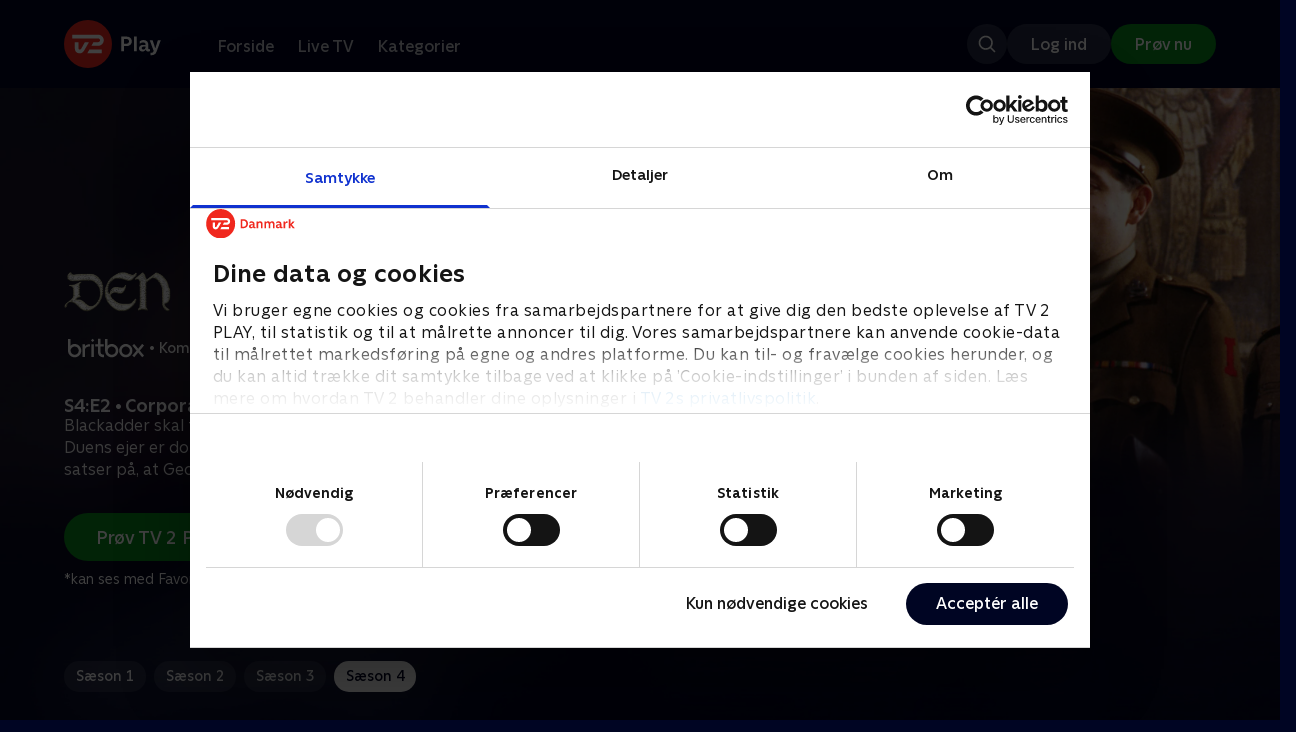

--- FILE ---
content_type: text/html; charset=utf-8
request_url: https://play.tv2.dk/serie/den-sorte-snog-britbox/4/corporal-punishment-b4ae6322-3d2b-4776-85c5-0ea58fbafcf1
body_size: 11357
content:
<!DOCTYPE html><html><head><meta charSet="utf-8"/><meta name="viewport" content="width=device-width, initial-scale=1, minimum-scale=1"/><script async="" src="https://securepubads.g.doubleclick.net/tag/js/gpt.js"></script><script async="" src="https://assets.adobedtm.com/launch-EN40f12c6683a24d59bb7d82e23518c280.min.js"></script><meta name="theme-color" content="#000523"/><meta name="apple-mobile-web-app-capable" content="yes"/><meta name="apple-mobile-web-app-status-bar-style" content="black"/><link rel="shortcut icon" href="/assets/favicons/favicon.ico"/><link rel="icon" href="/assets/favicons/favicon.ico" sizes="any"/><link rel="icon" href="/assets/favicons/icon.svg" type="image/svg+xml"/><link rel="apple-touch-icon" href="/assets/favicons/apple-touch-icon.png"/><link rel="manifest" href="/manifest.json"/><meta property="og:site_name" content="play.tv2.dk"/><meta property="twitter:card" content="summary"/><meta property="twitter:site" content="@tv2play"/><meta name="apple-itunes-app" content="app-id=515236434"/><link rel="search" type="application/opensearchdescription+xml" href="/opensearch.xml" title="TV 2 Play"/><link rel="canonical" href="https://play.tv2.dk/serie/den-sorte-snog-britbox/4/corporal-punishment-b4ae6322-3d2b-4776-85c5-0ea58fbafcf1"/><title>Den sorte snog: Corporal Punishment | Se med BritBox her | TV 2 Play</title><meta name="description" content="Se de bedste afsnit fra alle TV 2s kanaler | Nyt indhold hver dag | enten live eller når det passer dig. | Se BritBox på TV 2 Play med Favorit og Favorit + Sport | De bedste serier og programmer, når det passer dig | Prøv her."/><meta property="og:url" content="https://play.tv2.dk/serie/den-sorte-snog-britbox/4/corporal-punishment-b4ae6322-3d2b-4776-85c5-0ea58fbafcf1"/><meta property="og:type" content="video.episode"/><meta property="og:title" content="Den sorte snog: Corporal Punishment | Se med BritBox her | TV 2 Play"/><meta property="og:description" content="Se de bedste afsnit fra alle TV 2s kanaler | Nyt indhold hver dag | enten live eller når det passer dig. | Se BritBox på TV 2 Play med Favorit og Favorit + Sport | De bedste serier og programmer, når det passer dig | Prøv her."/><meta property="og:image" content="https://cdn-play.tv2i.dk/16e76447-03d0-4c37-bd58-2565b9363fcf.jpg?auto=format%2Ccompress&amp;fm=webp&amp;rect=0%2C0%2C3840%2C2160&amp;w=720"/><meta property="og:image:alt" content="Den sorte snog"/><meta name="next-head-count" content="26"/><link rel="preload" href="/_next/static/css/9ced683e4cc2bdbd.css" as="style"/><link rel="preload" href="/_next/static/css/679cf9086367f21a.css" as="style"/><script type="application/ld+json">{
  "@context": "https://schema.org",
  "@type": "WebSite",
  "url": "https://play.tv2.dk",
  "potentialAction": {
    "@type": "SearchAction",
    "target": "https://play.tv2.dk/soeg/{search_term_string}",
    "query-input": "required name=search_term_string"
  }
}</script><script type="application/ld+json">{
  "@context": "http://schema.org",
  "@type": "TVSeries",
  "name": "Den sorte snog",
  "description": "Rowan Atkinson i rollen som en af tvs store anti-helte, Englands fortids sorte får. Han smeder rænker gennem tusind års historie i en tidløs komedieklassiker.",
  "image": "https://cdn-play.tv2i.dk/16e76447-03d0-4c37-bd58-2565b9363fcf.jpg?auto=format%2Ccompress&fm=webp&rect=0%2C0%2C3840%2C2160&w=720",
  "url": "https://play.tv2.dk/serie/den-sorte-snog-britbox",
  "containsSeason": {
    "@type": "TVSeason",
    "seasonNumber": 4,
    "episode": {
      "@type": "TVEpisode",
      "name": "Corporal Punishment",
      "episodeNumber": 2,
      "url": "https://play.tv2.dk/serie/den-sorte-snog-britbox/4/corporal-punishment-b4ae6322-3d2b-4776-85c5-0ea58fbafcf1",
      "description": "Blackadder skal for en krigsret for at have spist en brevdue. Duens ejer er dommer, og Darling er anklager. Edmund satser på, at George og Baldrick redder ham.",
      "datePublished": "2005-03-01"
    }
  },
  "numberOfSeasons": 4
}</script><link rel="stylesheet" href="/_next/static/css/9ced683e4cc2bdbd.css" data-n-g=""/><link rel="stylesheet" href="/_next/static/css/679cf9086367f21a.css" data-n-p=""/><noscript data-n-css=""></noscript><script defer="" noModule="" src="/_next/static/chunks/polyfills-42372ed130431b0a.js"></script><script src="/_next/static/chunks/webpack-238d2de21ff51cf3.js" defer=""></script><script src="/_next/static/chunks/framework-8d21f4020242b0b2.js" defer=""></script><script src="/_next/static/chunks/main-3d6c860e74ab01fc.js" defer=""></script><script src="/_next/static/chunks/pages/_app-9192315846fc6bbb.js" defer=""></script><script src="/_next/static/chunks/797-9cad1c638a298003.js" defer=""></script><script src="/_next/static/chunks/434-1cd3bc89578bfa99.js" defer=""></script><script src="/_next/static/chunks/324-1038a10b622cb39f.js" defer=""></script><script src="/_next/static/chunks/124-3a90107e40016921.js" defer=""></script><script src="/_next/static/chunks/262-f7c01380c84eba8e.js" defer=""></script><script src="/_next/static/chunks/543-4fd065429ad31807.js" defer=""></script><script src="/_next/static/chunks/pages/cas/DetailsPage-a1dd161ae9511989.js" defer=""></script><script src="/_next/static/2026.1.7190924/_buildManifest.js" defer=""></script><script src="/_next/static/2026.1.7190924/_ssgManifest.js" defer=""></script></head><body><script id="__APP_CONFIG__" type="application/json">{"AUTH0_DOMAIN":"auth.tv2.dk","AUTH0_CLIENT_ID":"c2UwaVTTDb7HoLZgK5ghG5siMUDAipgg","API_URL":"https://play.tv2api.dk","LOGIN_URL":"/api/user/login","CHECKOUT_URL":"https://checkout.play.tv2.dk","MIT_TV2_URL":"https://mit.tv2.dk","CLIENTSIDE_LOGGING_URL":"https://cl.web.tv2api.dk","TRACKING_ENV":"production","CONSENT_MODAL_URL":"https://scripts.tv2a.dk/consent/2.0.10/modal.js?platform=play-web","COOKIE_DOMAIN":".play.tv2.dk","COOKIE_DOMAIN_SSO":".tv2.dk","COOKIE_BOT_URL":"https://consent.cookiebot.com/uc.js?cbid=96b5169b-8f1b-44a0-9b8e-b6ebb6ebafdd","ENABLE_OVERSEER":"false","ENABLE_PLAYER_VCR":"false","USE_OVERSEER_GRAPHQL":"false","USE_ACTIVE_TRACKING_NIELSEN":"false","PROMPT_URL":"https://prompts-graph.discovery.tv2api.dk/graphql","PAGES_URL":"https://pages-graph.discovery.tv2api.dk/graphql","ANTI_SHARING_URL":"https://anti-sharing-graph.discovery.tv2api.dk/graphql","RECOVERY_STREAMS":"https://recovery.pvp.tv2api.dk","SERVICE_STATUS_URL":"https://status.ovp.tv2.dk/status/open","PERMANENT_REDIRECTS_ENABLED":"true","DATADOG_CLIENT_TOKEN":"pube87fbf4d502988b9bd8a41eb0b8e98c1","APP_VERSION":"2026.1.7190924"}</script><script>
window.dataLayer = window.dataLayer || {};
window.DTMQ = window.DTMQ || [];
// hack to prevent Cookiebot from using window.dataLayer
window.gtm_datalayer = window.gtm_datalayer || []
window.google_tag_manager = {
"GTM-": { dataLayer: { name: "gtm_datalayer"}}
}
window.targetGlobalSettings = {
timeout: 1000, // using custom timeout
bodyHidingEnabled: false,
optinEnabled: true,
viewsEnabled: false,
pageLoadEnabled: false,
analyticsLogging: "server_side"
};
      </script><script src="/assets/nielsen.js"></script><link rel="preload" as="image" href="https://cdn-play.tv2i.dk/a537269d-b12d-4d2e-af54-f66bae06e76f.jpg?auto=format%2Ccompress&amp;blur=500&amp;crop=top&amp;fit=crop&amp;fm=webp&amp;mask64=aHR0cHM6Ly9hc3NldHMucGxheS50djJhLmRrL21hc2tzL3IxNng5bWFzay5wbmc&amp;rect=0%2C0%2C1920%2C1080"/><link rel="preload" as="image" href="https://cdn-play.tv2i.dk/6dd657c2-15d5-4d70-90db-6982e151adc3.png?auto=format%2Ccompress&amp;fm=webp"/><link rel="preload" as="image" href="https://cdn-play.tv2i.dk/c098817d-61e3-4e6a-8dc1-d85d8625a072.svg"/><link rel="preload" as="image" href="https://cdn-play.tv2i.dk/7_invert.svg"/><link rel="preload" as="image" href="https://cdn-play.tv2i.dk/b7790260-fd1c-4268-957d-bce17b86704b.svg"/><link rel="preload" as="image" href="https://cdn-play.tv2i.dk/075300e4-5207-455e-947d-bb36bbfb2e33.svg"/><link rel="preload" as="image" href="https://cdn-play.tv2i.dk/81e74100-e7a8-4184-88b9-5f647029acbb.svg"/><link rel="preload" as="image" href="https://cdn-play.tv2i.dk/a53f65e0-debf-4bc4-8c7f-dd7c719ad52f.svg"/><link rel="preload" as="image" href="https://cdn-play.tv2i.dk/b2f4b2df-2a3b-4bfc-812d-61a74fb7ed9a.svg"/><div id="__next"><div class="layout-12-12-8 576:layout-32-32-8 768:layout-64-64-8 992:layout-64-64-16 1920:layout-96-96-16"><div class="top-0 will-change-transform duration-300 transition-transform sticky z-header" style="transform:translateY(-0%)"><div class="bg-midnight flex justify-between py-3 whitespace-nowrap min-h-[80px] 768:py-5 deck"><div class="flex-col 768:flex w-col-12"><div class="flex flex-row justify-between"><div class="flex items-center "><div class="768:mr-8 992:mr-14"><a href="/" title="TV 2 Play start"><img alt="TV 2 Play" loading="lazy" width="49" height="24" decoding="async" data-nimg="1" class="h-10 768:h-12 w-auto" style="color:transparent" src="/_next/static/media/tv2play-white.4ce097bd.svg"/></a></div><div class="768:flex hidden items-center ml-3 768:ml-0 pt-1"><div data-testid="navigation_item" class="text-neutral-400 text-button-label-m 576:text-button-label-m ml-3 768:ml-4 first:ml-0 hover:underline"><a class="p-2 first:pl-0" tabindex="0" data-testtype="link" href="/forside">Forside</a></div><div data-testid="navigation_item" class="text-neutral-400 text-button-label-m 576:text-button-label-m ml-3 768:ml-4 first:ml-0 hover:underline"><a class="p-2 first:pl-0" tabindex="0" data-testtype="link" href="/live">Live TV</a></div><div data-testid="navigation_item" class="text-neutral-400 text-button-label-m 576:text-button-label-m ml-3 768:ml-4 first:ml-0 hover:underline"><a class="p-2 first:pl-0" tabindex="0" data-testtype="link" href="/kategorier">Kategorier</a></div></div></div></div><div class="flex 768:hidden items-center mb-2 768:mb-0 768:mt-0 h-[48px]"><div data-testid="navigation_item" class="text-neutral-400 text-button-label-m 576:text-button-label-m ml-3 768:ml-4 first:ml-0 hover:underline"><a class="p-2 first:pl-0" tabindex="0" data-testtype="link" href="/forside">Forside</a></div><div data-testid="navigation_item" class="text-neutral-400 text-button-label-m 576:text-button-label-m ml-3 768:ml-4 first:ml-0 hover:underline"><a class="p-2 first:pl-0" tabindex="0" data-testtype="link" href="/live">Live TV</a></div><div data-testid="navigation_item" class="text-neutral-400 text-button-label-m 576:text-button-label-m ml-3 768:ml-4 first:ml-0 hover:underline"><a class="p-2 first:pl-0" tabindex="0" data-testtype="link" href="/kategorier">Kategorier</a></div></div></div></div></div><div id="container" class="relative"><div><div class="hidden 768:block relative"><div class="absolute w-full top-0 right-0 h-[1000px] -z-10"><img class="w-full" src="https://cdn-play.tv2i.dk/a537269d-b12d-4d2e-af54-f66bae06e76f.jpg?auto=format%2Ccompress&amp;blur=500&amp;crop=top&amp;fit=crop&amp;fm=webp&amp;mask64=aHR0cHM6Ly9hc3NldHMucGxheS50djJhLmRrL21hc2tzL3IxNng5bWFzay5wbmc&amp;rect=0%2C0%2C1920%2C1080" alt=""/><div class="absolute inset-0"></div></div></div><div class="hidden 768:block relative"><div style="margin-right:0" class="relative 768:absolute right-0 992:w-col-10 1200:w-col-8"><img src="https://cdn-play.tv2i.dk/a537269d-b12d-4d2e-af54-f66bae06e76f.jpg?auto=format%2Ccompress&amp;fm=webp&amp;mask64=aHR0cHM6Ly9hc3NldHMucGxheS50djJhLmRrL3NtYXJ0LXR2L2JhY2tncm91bmQtbWFzay5wbmc%3D&amp;rect=0%2C0%2C1920%2C1080" alt="" loading="lazy" style="margin-right:0" class=" w-full"/></div></div><div class="768:hidden relative"><img src="https://cdn-play.tv2i.dk/a537269d-b12d-4d2e-af54-f66bae06e76f.jpg?auto=format%2Ccompress&amp;fm=webp&amp;mask64=aHR0cHM6Ly9hc3NldHMucGxheS50djJhLmRrL21hc2tzL3I3eDZfbWFzay5wbmc&amp;rect=330%2C0%2C1260%2C1080" alt="" loading="lazy" class=" w-full"/></div></div><div class="-mt-32 768:mt-0 768:pt-[340px] 992:pt-[104px] 2560:pt-[15vw] relative"><div class="deck relative mb-8 1440:mb-36 w-col-12 1200:w-col-6 1440:w-col-5"><div class="mb-4 w-col-12 992:w-col-5 1920:w-col-4"><div class="mb-5"><h1 class="h-[120px] w-col-12 992:w-col-5 1920:w-col-4 flex items-end"><img class="max-h-full" alt="Den sorte snog: Corporal Punishment" src="https://cdn-play.tv2i.dk/6dd657c2-15d5-4d70-90db-6982e151adc3.png?auto=format%2Ccompress&amp;fm=webp"/></h1></div><div class="mb-8"><div class="mt-3"><div class="text-legacy-body-s text-white"><div class="flex items-center text-label-s text-white mt-4 flex-row"><div class="mr-1 ml-1"><img class=" h-[32px]" src="https://cdn-play.tv2i.dk/c098817d-61e3-4e6a-8dc1-d85d8625a072.svg" alt="BRITBOX"/></div><div class="mr-0 ml-0">•</div><div class="mr-1 ml-1"><div class="">Komedie</div></div><div class="mr-0 ml-0">•</div><div class="mr-1 ml-1"><div class="">4 sæsoner</div></div><div class="mr-0 ml-0">•</div><div class="mr-1 ml-1"><img class=" h-[18px]" src="https://cdn-play.tv2i.dk/7_invert.svg" alt="Frarådes børn under 7 år"/></div></div></div></div></div></div><div class="w-col-12 992:w-col-5 1920:w-col-4"><h3 class="text-list-title-xs text-midnight-100 min-h-[1lh] mb-1">S4:E2 • Corporal Punishment</h3><div class="flex flex-row"><div class="flex-1"><div class="text-body-s text-midnight-200 -mt-1"><div class="line-clamp-6">Blackadder skal for en krigsret for at have spist en brevdue. Duens ejer er dommer, og Darling er anklager. Edmund satser på, at George og Baldrick redder ham.</div></div></div></div></div><div class="flex flex-col 576:flex-row mt-4 576:gap-6 gap-2"><div class="flex flex-col"><div class="flex flex-col 576:flex-row mt-4 576:gap-6 gap-2"><div class="flex flex-col w-full 576:w-fit"><a data-testtype="link" href="https://checkout.play.tv2.dk"><div class="inline-flex gap-2 rounded-full items-center border-none text-button-label-m h-10 768:text-button-label-l 768:h-12 pl-6 768:pl-8 pr-6 768:pr-8 bg-semantic-success-on-light text-white hover:bg-interactive-green-on-dark group-hover:bg-interactive-green-on-dark active:bg-interactive-green-on-dark disabled:text-neutral-500 disabled:bg-neutral-800 outline-none focus-visible:outline-2 focus-visible:outline-semantic-links-on-dark focus-visible:outline-offset-2 w-full 576:w-fit justify-center 576:justify-start">Prøv TV 2 Play*</div></a></div></div><div class="typo-body-xs text-white mt-2">*kan ses med Favorit og Favorit + Sport</div></div></div></div></div></div><div class="mt-8 992:mt-14"><div data-testid="season_picker" class="deck mb-4"><div class="w-col-12"><div class="Scroller_container__9UOfW flex flex-nowrap min-h-[60px] justify-center flex-col group"><nav class="useScrollable_scrollable__83ku0 useScrollable_no-scrollbar__ziUyN Scroller_scrollable__WK9OE"><div class="flex-none px-1 first:pl-0"><a class="block select-none text-button-label-s px-3 py-2 h-full no-underline text-center cursor-pointer border-none outline-none overflow-hidden rounded-[35px] text-midnight-100 bg-white/10 hover:bg-white/25" href="/serie/den-sorte-snog-britbox/1">Sæson 1</a></div><div class="flex-none px-1 first:pl-0"><a class="block select-none text-button-label-s px-3 py-2 h-full no-underline text-center cursor-pointer border-none outline-none overflow-hidden rounded-[35px] text-midnight-100 bg-white/10 hover:bg-white/25" href="/serie/den-sorte-snog-britbox/2">Sæson 2</a></div><div class="flex-none px-1 first:pl-0"><a class="block select-none text-button-label-s px-3 py-2 h-full no-underline text-center cursor-pointer border-none outline-none overflow-hidden rounded-[35px] text-midnight-100 bg-white/10 hover:bg-white/25" href="/serie/den-sorte-snog-britbox/3">Sæson 3</a></div><div class="flex-none px-1 first:pl-0"><a class="block select-none text-button-label-s px-3 py-2 h-full no-underline text-center cursor-pointer border-none outline-none overflow-hidden rounded-[35px] text-midnight hover:bg-midnight-300 bg-white" href="/serie/den-sorte-snog-britbox/4">Sæson 4</a></div></nav></div></div></div><div class="relative"><div class="z-20 flex items-center justify-center absolute top-0 h-full max-md:hidden left-0"><button type="button" title="Forrige række" class="flex group h-fit"><span class="flex m-2 w-12 h-12 items-center justify-center rounded-full bg-midnight/60 group-hover:bg-grey-100 duration-200"><img alt="Til venstre" loading="lazy" width="24" height="24" decoding="async" data-nimg="1" class="invert group-hover:invert-0" style="color:transparent" src="/_next/static/media/left_arrow_icon.f91799a7.svg"/></span></button></div><div class="flex flex-row relative snap-x snap-mandatory scroll-px-[var(--spacingLeft)] px-[var(--spacingLeft)] -mr-[var(--gap)] hide-scrollbar overflow-hidden overscroll-x-contain overflow-x-auto "><div class="snap-start snap-normal shrink-0"><div class="h-full block w-col-7 768:w-col-4 992:w-col-3 1920:w-col-2 bg-opacity-midnight-700"></div></div><div class="snap-start snap-normal shrink-0"><div class="h-full block w-col-7 768:w-col-4 992:w-col-3 1920:w-col-2 bg-opacity-midnight-700"></div></div><div class="snap-start snap-normal shrink-0"><div class="h-full block w-col-7 768:w-col-4 992:w-col-3 1920:w-col-2 bg-opacity-midnight-700"></div></div><div class="snap-start snap-normal shrink-0"><div class="h-full block w-col-7 768:w-col-4 992:w-col-3 1920:w-col-2 bg-opacity-midnight-700"></div></div><div class="snap-start snap-normal shrink-0"><div class="h-full block w-col-7 768:w-col-4 992:w-col-3 1920:w-col-2 bg-opacity-midnight-700"></div></div><div class="snap-start snap-normal shrink-0"><div class="h-full block w-col-7 768:w-col-4 992:w-col-3 1920:w-col-2 bg-opacity-midnight-700"></div></div><div class="snap-start snap-normal shrink-0"><div class="h-full block w-col-7 768:w-col-4 992:w-col-3 1920:w-col-2 bg-opacity-midnight-700"></div></div><div class="snap-start snap-normal shrink-0"><div class="h-full block w-col-7 768:w-col-4 992:w-col-3 1920:w-col-2 bg-opacity-midnight-700"></div></div><div class="snap-start snap-normal shrink-0"><div class="h-full block w-col-7 768:w-col-4 992:w-col-3 1920:w-col-2 bg-opacity-midnight-700"></div></div><div class="snap-start snap-normal shrink-0"><div class="h-full block w-col-7 768:w-col-4 992:w-col-3 1920:w-col-2 bg-opacity-midnight-700"></div></div><div class="snap-start snap-normal shrink-0"><div class="h-full block w-col-7 768:w-col-4 992:w-col-3 1920:w-col-2 bg-opacity-midnight-700"></div></div><div class="snap-start snap-normal shrink-0"><div class="h-full block w-col-7 768:w-col-4 992:w-col-3 1920:w-col-2 bg-opacity-midnight-700"></div></div><div class="snap-start snap-normal shrink-0"><a data-testtype="link" href="/serie/den-sorte-snog-britbox/3/dish-and-dishonesty-b3c905ab-a00b-4fce-a761-bbde125b635b"><div class="h-full block w-col-6 768:w-col-4 1200:w-col-3"><div class="hover:scale-s 2xl:hover:scale-xs relative transition-transform group"><div class="relative w-full h-full bg-midnight-900"><div style="padding-bottom:56.25%" class="relative overflow-hidden ease-in-out transform transition-transform duration-[200ms] linear"><img class="absolute transition-opacity duration-200 ease-in-out opacity-0 w-full h-full object-cover" alt="1. Dish and Dishonesty" loading="lazy"/></div></div></div><div class="text-list-title-2xs text-white mt-2">1. Dish and Dishonesty</div><div class="text-legacy-body-s text-neutral-400 mt-2 line-clamp-4">Edmund forsøger at få Baldrick valgt til parlamentet.</div><div class="text-legacy-body-s text-neutral-400 mt-3">5. januar 2005 • 29 min</div></div></a></div><div class="snap-start snap-normal shrink-0"><a data-testtype="link" href="/serie/den-sorte-snog-britbox/3/ink-and-incapability-95617c4d-a6eb-42ab-b897-e64b94e3cdc5"><div class="h-full block w-col-6 768:w-col-4 1200:w-col-3"><div class="hover:scale-s 2xl:hover:scale-xs relative transition-transform group"><div class="relative w-full h-full bg-midnight-900"><div style="padding-bottom:56.25%" class="relative overflow-hidden ease-in-out transform transition-transform duration-[200ms] linear"><img class="absolute transition-opacity duration-200 ease-in-out opacity-0 w-full h-full object-cover" alt="2. Ink and Incapability" loading="lazy"/></div></div></div><div class="text-list-title-2xs text-white mt-2">2. Ink and Incapability</div><div class="text-legacy-body-s text-neutral-400 mt-2 line-clamp-4">Da Samuel Johnsons leksikon bliver brugt som brænde, må Edmund skrive en ny version.</div><div class="text-legacy-body-s text-neutral-400 mt-3">12. januar 2005 • 29 min</div></div></a></div><div class="snap-start snap-normal shrink-0"><a data-testtype="link" href="/serie/den-sorte-snog-britbox/3/nob-and-nobility-1643b087-44e7-4c55-a263-2fe7c322c36b"><div class="h-full block w-col-6 768:w-col-4 1200:w-col-3"><div class="hover:scale-s 2xl:hover:scale-xs relative transition-transform group"><div class="relative w-full h-full bg-midnight-900"><div style="padding-bottom:56.25%" class="relative overflow-hidden ease-in-out transform transition-transform duration-[200ms] linear"><img class="absolute transition-opacity duration-200 ease-in-out opacity-0 w-full h-full object-cover" alt="3. Nob and Nobility" loading="lazy"/></div></div></div><div class="text-list-title-2xs text-white mt-2">3. Nob and Nobility</div><div class="text-legacy-body-s text-neutral-400 mt-2 line-clamp-4">Mens revolutionen skyller hen over Frankrig, bliver alle besat af Den Røde Pimpernel. Alle andre end Blackadder.</div><div class="text-legacy-body-s text-neutral-400 mt-3">19. januar 2005 • 29 min</div></div></a></div><div class="snap-start snap-normal shrink-0"><a data-testtype="link" href="/serie/den-sorte-snog-britbox/3/sense-and-senility-406b856b-f9ea-4b78-a120-e184d356e555"><div class="h-full block w-col-6 768:w-col-4 1200:w-col-3"><div class="hover:scale-s 2xl:hover:scale-xs relative transition-transform group"><div class="relative w-full h-full bg-midnight-900"><div style="padding-bottom:56.25%" class="relative overflow-hidden ease-in-out transform transition-transform duration-[200ms] linear"><img class="absolute transition-opacity duration-200 ease-in-out opacity-0 w-full h-full object-cover" alt="4. Sense and Senility" loading="lazy"/></div></div></div><div class="text-list-title-2xs text-white mt-2">4. Sense and Senility</div><div class="text-legacy-body-s text-neutral-400 mt-2 line-clamp-4">Efter at anarkister har forsøgt at myrde prinsregenten, ansætter han to skuespillere, der skal lære ham at tale offentligt.</div><div class="text-legacy-body-s text-neutral-400 mt-3">25. januar 2005 • 26 min</div></div></a></div><div class="snap-start snap-normal shrink-0"><a data-testtype="link" href="/serie/den-sorte-snog-britbox/3/amy-and-amiability-2d9aa1ae-c3e3-41d6-b0da-f7ea13932c6a"><div class="h-full block w-col-6 768:w-col-4 1200:w-col-3"><div class="hover:scale-s 2xl:hover:scale-xs relative transition-transform group"><div class="relative w-full h-full bg-midnight-900"><div style="padding-bottom:56.25%" class="relative overflow-hidden ease-in-out transform transition-transform duration-[200ms] linear"><img class="absolute transition-opacity duration-200 ease-in-out opacity-0 w-full h-full object-cover" alt="5. Amy and Amiability" loading="lazy"/></div></div></div><div class="text-list-title-2xs text-white mt-2">5. Amy and Amiability</div><div class="text-legacy-body-s text-neutral-400 mt-2 line-clamp-4">Edmund tager ud for at finde en brud til regenten med en stor medgift.</div><div class="text-legacy-body-s text-neutral-400 mt-3">2. februar 2005 • 29 min</div></div></a></div><div class="snap-start snap-normal shrink-0"><a data-testtype="link" href="/serie/den-sorte-snog-britbox/3/duel-and-duality-a29cd077-0a8b-40ca-9a8b-413a4fc78c35"><div class="h-full block w-col-6 768:w-col-4 1200:w-col-3"><div class="hover:scale-s 2xl:hover:scale-xs relative transition-transform group"><div class="relative w-full h-full bg-midnight-900"><div style="padding-bottom:56.25%" class="relative overflow-hidden ease-in-out transform transition-transform duration-[200ms] linear"><img class="absolute transition-opacity duration-200 ease-in-out opacity-0 w-full h-full object-cover" alt="6. Duel and Duality" loading="lazy"/></div></div></div><div class="text-list-title-2xs text-white mt-2">6. Duel and Duality</div><div class="text-legacy-body-s text-neutral-400 mt-2 line-clamp-4">Prinsen udfordres til duel af Wellington.</div><div class="text-legacy-body-s text-neutral-400 mt-3">15. februar 2005 • 29 min</div></div></a></div><div class="snap-start snap-normal shrink-0"><a data-testtype="link" href="/serie/den-sorte-snog-britbox/4/captain-cook-f84c1be3-beec-4ebd-92db-444dd25bb09e"><div class="h-full block w-col-6 768:w-col-4 1200:w-col-3"><div class="hover:scale-s 2xl:hover:scale-xs relative transition-transform group"><div class="relative w-full h-full bg-midnight-900"><div style="padding-bottom:56.25%" class="relative overflow-hidden ease-in-out transform transition-transform duration-[200ms] linear"><img class="absolute transition-opacity duration-200 ease-in-out opacity-0 w-full h-full object-cover" alt="1. Captain Cook" loading="lazy"/></div></div></div><div class="text-list-title-2xs text-white mt-2">1. Captain Cook</div><div class="text-legacy-body-s text-neutral-400 mt-2 line-clamp-4">Edmund snyder for at vinde en konkurrence om at blive officiel krigskunster. Han er sikker på, at han på den måde undgår skyttegravene.</div><div class="text-legacy-body-s text-neutral-400 mt-3">22. februar 2005 • 29 min</div></div></a></div><div class="snap-start snap-normal shrink-0"><a data-testtype="link" href="/serie/den-sorte-snog-britbox/4/corporal-punishment-b4ae6322-3d2b-4776-85c5-0ea58fbafcf1"><div class="h-full block w-col-6 768:w-col-4 1200:w-col-3"><div class="hover:scale-s 2xl:hover:scale-xs relative transition-transform group"><div class="relative w-full h-full bg-midnight-900"><div style="padding-bottom:56.25%" class="relative overflow-hidden ease-in-out transform transition-transform duration-[200ms] linear"><img class="absolute transition-opacity duration-200 ease-in-out opacity-0 w-full h-full object-cover" alt="2. Corporal Punishment" loading="lazy"/></div></div></div><div class="text-list-title-2xs text-white mt-2">2. Corporal Punishment</div><div class="text-legacy-body-s text-neutral-400 mt-2 line-clamp-4">Blackadder skal for en krigsret for at have spist en brevdue. Duens ejer er dommer, og Darling er anklager. Edmund satser på, at George og Baldrick redder ham.</div><div class="text-legacy-body-s text-neutral-400 mt-3">1. marts 2005 • 29 min</div></div></a></div><div class="snap-start snap-normal shrink-0"><a data-testtype="link" href="/serie/den-sorte-snog-britbox/4/major-star-2705986f-8aa7-4e14-976c-7b889270d4c2"><div class="h-full block w-col-6 768:w-col-4 1200:w-col-3"><div class="hover:scale-s 2xl:hover:scale-xs relative transition-transform group"><div class="relative w-full h-full bg-midnight-900"><div style="padding-bottom:56.25%" class="relative overflow-hidden ease-in-out transform transition-transform duration-[200ms] linear"><img class="absolute transition-opacity duration-200 ease-in-out opacity-0 w-full h-full object-cover" alt="3. Major Star" loading="lazy"/></div></div></div><div class="text-list-title-2xs text-white mt-2">3. Major Star</div><div class="text-legacy-body-s text-neutral-400 mt-2 line-clamp-4">Oktoberrevolutionen i Moskva får forfærdelige følger, deriblandt en Charlie Chaplin-imitation udført af Baldrick.</div><div class="text-legacy-body-s text-neutral-400 mt-3">9. marts 2005 • 29 min</div></div></a></div><div class="snap-start snap-normal shrink-0"><a data-testtype="link" href="/serie/den-sorte-snog-britbox/4/private-plane-da108da7-6763-4adc-a9ce-10fe8c522638"><div class="h-full block w-col-6 768:w-col-4 1200:w-col-3"><div class="hover:scale-s 2xl:hover:scale-xs relative transition-transform group"><div class="relative w-full h-full bg-midnight-900"><div style="padding-bottom:56.25%" class="relative overflow-hidden ease-in-out transform transition-transform duration-[200ms] linear"><img class="absolute transition-opacity duration-200 ease-in-out opacity-0 w-full h-full object-cover" alt="4. Private Plane" loading="lazy"/></div></div></div><div class="text-list-title-2xs text-white mt-2">4. Private Plane</div><div class="text-legacy-body-s text-neutral-400 mt-2 line-clamp-4">Edmund, George og Baldrick melder sig til flyvevåbenet. Men Edmund og Baldrick bliver snart skudt ned og taget til fange af Den Røde Raron.</div><div class="text-legacy-body-s text-neutral-400 mt-3">16. marts 2005 • 28 min</div></div></a></div><div class="snap-start snap-normal shrink-0"><a data-testtype="link" href="/serie/den-sorte-snog-britbox/4/general-hospital-a5dae2d2-b601-4520-97c2-6ab7ca195133"><div class="h-full block w-col-6 768:w-col-4 1200:w-col-3"><div class="hover:scale-s 2xl:hover:scale-xs relative transition-transform group"><div class="relative w-full h-full bg-midnight-900"><div style="padding-bottom:56.25%" class="relative overflow-hidden ease-in-out transform transition-transform duration-[200ms] linear"><img class="absolute transition-opacity duration-200 ease-in-out opacity-0 w-full h-full object-cover" alt="5. General Hospital" loading="lazy"/></div></div></div><div class="text-list-title-2xs text-white mt-2">5. General Hospital</div><div class="text-legacy-body-s text-neutral-400 mt-2 line-clamp-4">Melchett giver Blackadder ordre til at afsløre en spion, som arbejder på et hospital. Edmund går i gang - og forhører Darling og forfører en sygeplejerske.</div><div class="text-legacy-body-s text-neutral-400 mt-3">23. marts 2005 • 28 min</div></div></a></div><div class="snap-start snap-normal shrink-0"><a data-testtype="link" href="/serie/den-sorte-snog-britbox/4/goodbyeee-a8bbb851-a912-4f08-be12-f06e169ea529"><div class="h-full block w-col-6 768:w-col-4 1200:w-col-3"><div class="hover:scale-s 2xl:hover:scale-xs relative transition-transform group"><div class="relative w-full h-full bg-midnight-900"><div style="padding-bottom:56.25%" class="relative overflow-hidden ease-in-out transform transition-transform duration-[200ms] linear"><img class="absolute transition-opacity duration-200 ease-in-out opacity-0 w-full h-full object-cover" alt="6. Goodbyeee" loading="lazy"/></div></div></div><div class="text-list-title-2xs text-white mt-2">6. Goodbyeee</div><div class="text-legacy-body-s text-neutral-400 mt-2 line-clamp-4">Da Blackadder, George og Baldrick får at vide, at de skal angribe fjenden dagen efter, beslutter Edmund at spille sindssyg.</div><div class="text-legacy-body-s text-neutral-400 mt-3">30. marts 2005 • 29 min</div></div></a></div></div><div class="z-20 flex items-center justify-center absolute top-0 h-full max-md:hidden right-0"><button type="button" title="Næste række" class="flex group h-fit"><span class="flex m-2 w-12 h-12 items-center justify-center rounded-full bg-midnight/60 group-hover:bg-grey-100 duration-200"><img alt="Til højre" loading="lazy" width="24" height="24" decoding="async" data-nimg="1" class="invert group-hover:invert-0" style="color:transparent" src="/_next/static/media/right_arrow_icon.cf512aea.svg"/></span></button></div></div></div><div class="mt-8 992:mt-14"><div class="deck mb-4"><h2 data-testid="deck_label" class="text-label-l 1440:text-label-xl text-white">Andre så også</h2></div><div class="relative"><div class="z-20 flex items-center justify-center absolute top-0 h-full max-md:hidden left-0"><button type="button" title="Forrige række" class="flex group h-fit"><span class="flex m-2 w-12 h-12 items-center justify-center rounded-full bg-midnight/60 group-hover:bg-grey-100 duration-200"><img alt="Til venstre" loading="lazy" width="24" height="24" decoding="async" data-nimg="1" class="invert group-hover:invert-0" style="color:transparent" src="/_next/static/media/left_arrow_icon.f91799a7.svg"/></span></button></div><div class="flex flex-row relative snap-x snap-mandatory scroll-px-[var(--spacingLeft)] px-[var(--spacingLeft)] -mr-[var(--gap)] hide-scrollbar overflow-hidden overscroll-x-contain overflow-x-auto "><div class="snap-start snap-normal shrink-0"><a data-testtype="link" href="/serie/dag-nat-tv2"><div class="h-full w-col-9 768:w-col-6 1200:w-col-4 flex-shrink-0 select-none"><div class="relative hover:scale-s 2xl:hover:scale-xs transition-transform bg-midnight-900" aria-label="Dag &amp; nat"><div style="padding-bottom:56.25%" class="relative overflow-hidden ease-in-out transform transition-transform duration-[200ms] linear"><img class="absolute transition-opacity duration-200 ease-in-out opacity-0 w-full h-full object-cover" alt="Dag &amp; nat" loading="lazy"/></div><div class="absolute left-2 top-2 z-1"><img class="h-5 576:h-6" src="https://cdn-play.tv2i.dk/b7790260-fd1c-4268-957d-bce17b86704b.svg" alt="" title=""/></div></div><h3 class="pt-2 mb-0 pb-0 text-list-title-xs overflow-hidden line-clamp-2 text-white">Dag &amp; nat</h3><span class="text-label-s text-midnight-400">Drama • 2 sæsoner</span></div></a></div><div class="snap-start snap-normal shrink-0"><a data-testtype="link" href="/serie/badehotellet-tv2"><div class="h-full w-col-9 768:w-col-6 1200:w-col-4 flex-shrink-0 select-none"><div class="relative hover:scale-s 2xl:hover:scale-xs transition-transform bg-midnight-900" aria-label="Badehotellet"><div style="padding-bottom:56.25%" class="relative overflow-hidden ease-in-out transform transition-transform duration-[200ms] linear"><img class="absolute transition-opacity duration-200 ease-in-out opacity-0 w-full h-full object-cover" alt="Badehotellet" loading="lazy"/></div><div class="absolute left-2 top-2 z-1"><img class="h-5 576:h-6" src="https://cdn-play.tv2i.dk/b7790260-fd1c-4268-957d-bce17b86704b.svg" alt="" title=""/></div></div><h3 class="pt-2 mb-0 pb-0 text-list-title-xs overflow-hidden line-clamp-2 text-white">Badehotellet</h3><span class="text-label-s text-midnight-400">Drama • 10 sæsoner</span></div></a></div><div class="snap-start snap-normal shrink-0"><a data-testtype="link" href="/serie/klovn-tv2play"><div class="h-full w-col-9 768:w-col-6 1200:w-col-4 flex-shrink-0 select-none"><div class="relative hover:scale-s 2xl:hover:scale-xs transition-transform bg-midnight-900" aria-label="Klovn"><div style="padding-bottom:56.25%" class="relative overflow-hidden ease-in-out transform transition-transform duration-[200ms] linear"><img class="absolute transition-opacity duration-200 ease-in-out opacity-0 w-full h-full object-cover" alt="Klovn" loading="lazy"/></div><div class="absolute left-2 top-2 z-1"><img class="h-5 576:h-6" src="https://cdn-play.tv2i.dk/075300e4-5207-455e-947d-bb36bbfb2e33.svg" alt="" title=""/></div></div><h3 class="pt-2 mb-0 pb-0 text-list-title-xs overflow-hidden line-clamp-2 text-white">Klovn</h3><span class="text-label-s text-midnight-400">Komedie • 10 sæsoner</span></div></a></div><div class="snap-start snap-normal shrink-0"><a data-testtype="link" href="/serie/sandheden-cmore"><div class="h-full w-col-9 768:w-col-6 1200:w-col-4 flex-shrink-0 select-none"><div class="relative hover:scale-s 2xl:hover:scale-xs transition-transform bg-midnight-900" aria-label="Sandheden"><div style="padding-bottom:56.25%" class="relative overflow-hidden ease-in-out transform transition-transform duration-[200ms] linear"><img class="absolute transition-opacity duration-200 ease-in-out opacity-0 w-full h-full object-cover" alt="Sandheden" loading="lazy"/></div><div class="absolute left-2 top-2 z-1"><img class="h-5 576:h-6" src="https://cdn-play.tv2i.dk/81e74100-e7a8-4184-88b9-5f647029acbb.svg" alt="" title=""/></div></div><h3 class="pt-2 mb-0 pb-0 text-list-title-xs overflow-hidden line-clamp-2 text-white">Sandheden</h3><span class="text-label-s text-midnight-400">Krimi &amp; Spænding • 2 sæsoner</span></div></a></div><div class="snap-start snap-normal shrink-0"><a data-testtype="link" href="/serie/beverly-hills-90210-tv2echo"><div class="h-full w-col-9 768:w-col-6 1200:w-col-4 flex-shrink-0 select-none"><div class="relative hover:scale-s 2xl:hover:scale-xs transition-transform bg-midnight-900" aria-label="Beverly Hills 90210"><div style="padding-bottom:56.25%" class="relative overflow-hidden ease-in-out transform transition-transform duration-[200ms] linear"><img class="absolute transition-opacity duration-200 ease-in-out opacity-0 w-full h-full object-cover" alt="Beverly Hills 90210" loading="lazy"/></div><div class="absolute left-2 top-2 z-1"><img class="h-5 576:h-6" src="https://cdn-play.tv2i.dk/075300e4-5207-455e-947d-bb36bbfb2e33.svg" alt="" title=""/></div></div><h3 class="pt-2 mb-0 pb-0 text-list-title-xs overflow-hidden line-clamp-2 text-white">Beverly Hills 90210</h3><span class="text-label-s text-midnight-400">Drama • 10 sæsoner</span></div></a></div><div class="snap-start snap-normal shrink-0"><a data-testtype="link" href="/serie/sommerdahl-tv2charlie"><div class="h-full w-col-9 768:w-col-6 1200:w-col-4 flex-shrink-0 select-none"><div class="relative hover:scale-s 2xl:hover:scale-xs transition-transform bg-midnight-900" aria-label="Sommerdahl"><div style="padding-bottom:56.25%" class="relative overflow-hidden ease-in-out transform transition-transform duration-[200ms] linear"><img class="absolute transition-opacity duration-200 ease-in-out opacity-0 w-full h-full object-cover" alt="Sommerdahl" loading="lazy"/></div><div class="absolute left-2 top-2 z-1"><img class="h-5 576:h-6" src="https://cdn-play.tv2i.dk/a53f65e0-debf-4bc4-8c7f-dd7c719ad52f.svg" alt="" title=""/></div></div><h3 class="pt-2 mb-0 pb-0 text-list-title-xs overflow-hidden line-clamp-2 text-white">Sommerdahl</h3><span class="text-label-s text-midnight-400">Krimi &amp; Spænding • 6 sæsoner</span></div></a></div><div class="snap-start snap-normal shrink-0"><a data-testtype="link" href="/serie/laerkevej-tv2"><div class="h-full w-col-9 768:w-col-6 1200:w-col-4 flex-shrink-0 select-none"><div class="relative hover:scale-s 2xl:hover:scale-xs transition-transform bg-midnight-900" aria-label="Lærkevej"><div style="padding-bottom:56.25%" class="relative overflow-hidden ease-in-out transform transition-transform duration-[200ms] linear"><img class="absolute transition-opacity duration-200 ease-in-out opacity-0 w-full h-full object-cover" alt="Lærkevej" loading="lazy"/></div><div class="absolute left-2 top-2 z-1"><img class="h-5 576:h-6" src="https://cdn-play.tv2i.dk/b7790260-fd1c-4268-957d-bce17b86704b.svg" alt="" title=""/></div></div><h3 class="pt-2 mb-0 pb-0 text-list-title-xs overflow-hidden line-clamp-2 text-white">Lærkevej</h3><span class="text-label-s text-midnight-400">Drama • 2 sæsoner</span></div></a></div><div class="snap-start snap-normal shrink-0"><a data-testtype="link" href="/serie/sygeplejeskolen-tv2charlie"><div class="h-full w-col-9 768:w-col-6 1200:w-col-4 flex-shrink-0 select-none"><div class="relative hover:scale-s 2xl:hover:scale-xs transition-transform bg-midnight-900" aria-label="Sygeplejeskolen"><div style="padding-bottom:56.25%" class="relative overflow-hidden ease-in-out transform transition-transform duration-[200ms] linear"><img class="absolute transition-opacity duration-200 ease-in-out opacity-0 w-full h-full object-cover" alt="Sygeplejeskolen" loading="lazy"/></div><div class="absolute left-2 top-2 z-1"><img class="h-5 576:h-6" src="https://cdn-play.tv2i.dk/a53f65e0-debf-4bc4-8c7f-dd7c719ad52f.svg" alt="" title=""/></div></div><h3 class="pt-2 mb-0 pb-0 text-list-title-xs overflow-hidden line-clamp-2 text-white">Sygeplejeskolen</h3><span class="text-label-s text-midnight-400">Drama • 7 sæsoner</span></div></a></div><div class="snap-start snap-normal shrink-0"><a data-testtype="link" href="/serie/den-gode-stemning-tv2"><div class="h-full w-col-9 768:w-col-6 1200:w-col-4 flex-shrink-0 select-none"><div class="relative hover:scale-s 2xl:hover:scale-xs transition-transform bg-midnight-900" aria-label="Den gode stemning"><div style="padding-bottom:56.25%" class="relative overflow-hidden ease-in-out transform transition-transform duration-[200ms] linear"><img class="absolute transition-opacity duration-200 ease-in-out opacity-0 w-full h-full object-cover" alt="Den gode stemning" loading="lazy"/></div><div class="absolute left-2 top-2 z-1"><img class="h-5 576:h-6" src="https://cdn-play.tv2i.dk/b7790260-fd1c-4268-957d-bce17b86704b.svg" alt="" title=""/></div></div><h3 class="pt-2 mb-0 pb-0 text-list-title-xs overflow-hidden line-clamp-2 text-white">Den gode stemning</h3><span class="text-label-s text-midnight-400">Drama • 1 sæsoner</span></div></a></div><div class="snap-start snap-normal shrink-0"><a data-testtype="link" href="/serie/felicity-tv2play"><div class="h-full w-col-9 768:w-col-6 1200:w-col-4 flex-shrink-0 select-none"><div class="relative hover:scale-s 2xl:hover:scale-xs transition-transform bg-midnight-900" aria-label="Felicity"><div style="padding-bottom:56.25%" class="relative overflow-hidden ease-in-out transform transition-transform duration-[200ms] linear"><img class="absolute transition-opacity duration-200 ease-in-out opacity-0 w-full h-full object-cover" alt="Felicity" loading="lazy"/></div><div class="absolute left-2 top-2 z-1"><img class="h-5 576:h-6" src="https://cdn-play.tv2i.dk/b2f4b2df-2a3b-4bfc-812d-61a74fb7ed9a.svg" alt="" title=""/></div></div><h3 class="pt-2 mb-0 pb-0 text-list-title-xs overflow-hidden line-clamp-2 text-white">Felicity</h3><span class="text-label-s text-midnight-400">Drama • 4 sæsoner</span></div></a></div><div class="snap-start snap-normal shrink-0"><a data-testtype="link" href="/serie/sjit-happens-tv2echo"><div class="h-full w-col-9 768:w-col-6 1200:w-col-4 flex-shrink-0 select-none"><div class="relative hover:scale-s 2xl:hover:scale-xs transition-transform bg-midnight-900" aria-label="SJIT Happens"><div style="padding-bottom:56.25%" class="relative overflow-hidden ease-in-out transform transition-transform duration-[200ms] linear"><img class="absolute transition-opacity duration-200 ease-in-out opacity-0 w-full h-full object-cover" alt="SJIT Happens" loading="lazy"/></div><div class="absolute left-2 top-2 z-1"><img class="h-5 576:h-6" src="https://cdn-play.tv2i.dk/075300e4-5207-455e-947d-bb36bbfb2e33.svg" alt="" title=""/></div></div><h3 class="pt-2 mb-0 pb-0 text-list-title-xs overflow-hidden line-clamp-2 text-white">SJIT Happens</h3><span class="text-label-s text-midnight-400">Komedie • 5 sæsoner</span></div></a></div><div class="snap-start snap-normal shrink-0"><a data-testtype="link" href="/serie/minkavlerne-tv2echo"><div class="h-full w-col-9 768:w-col-6 1200:w-col-4 flex-shrink-0 select-none"><div class="relative hover:scale-s 2xl:hover:scale-xs transition-transform bg-midnight-900" aria-label="Minkavlerne"><div style="padding-bottom:56.25%" class="relative overflow-hidden ease-in-out transform transition-transform duration-[200ms] linear"><img class="absolute transition-opacity duration-200 ease-in-out opacity-0 w-full h-full object-cover" alt="Minkavlerne" loading="lazy"/></div><div class="absolute left-2 top-2 z-1"><img class="h-5 576:h-6" src="https://cdn-play.tv2i.dk/075300e4-5207-455e-947d-bb36bbfb2e33.svg" alt="" title=""/></div></div><h3 class="pt-2 mb-0 pb-0 text-list-title-xs overflow-hidden line-clamp-2 text-white">Minkavlerne</h3><span class="text-label-s text-midnight-400">Komedie • 4 sæsoner</span></div></a></div><div class="snap-start snap-normal shrink-0"><a data-testtype="link" href="/serie/mord-ved-soeen-tv2charlie"><div class="h-full w-col-9 768:w-col-6 1200:w-col-4 flex-shrink-0 select-none"><div class="relative hover:scale-s 2xl:hover:scale-xs transition-transform bg-midnight-900" aria-label="Mord ved søen"><div style="padding-bottom:56.25%" class="relative overflow-hidden ease-in-out transform transition-transform duration-[200ms] linear"><img class="absolute transition-opacity duration-200 ease-in-out opacity-0 w-full h-full object-cover" alt="Mord ved søen" loading="lazy"/></div><div class="absolute left-2 top-2 z-1"><img class="h-5 576:h-6" src="https://cdn-play.tv2i.dk/a53f65e0-debf-4bc4-8c7f-dd7c719ad52f.svg" alt="" title=""/></div></div><h3 class="pt-2 mb-0 pb-0 text-list-title-xs overflow-hidden line-clamp-2 text-white">Mord ved søen</h3><span class="text-label-s text-midnight-400">Krimi &amp; Spænding • 1 sæsoner</span></div></a></div><div class="snap-start snap-normal shrink-0"><a data-testtype="link" href="/serie/fornyet-mistanke-tv2charlie"><div class="h-full w-col-9 768:w-col-6 1200:w-col-4 flex-shrink-0 select-none"><div class="relative hover:scale-s 2xl:hover:scale-xs transition-transform bg-midnight-900" aria-label="Fornyet mistanke"><div style="padding-bottom:56.25%" class="relative overflow-hidden ease-in-out transform transition-transform duration-[200ms] linear"><img class="absolute transition-opacity duration-200 ease-in-out opacity-0 w-full h-full object-cover" alt="Fornyet mistanke" loading="lazy"/></div><div class="absolute left-2 top-2 z-1"><img class="h-5 576:h-6" src="https://cdn-play.tv2i.dk/a53f65e0-debf-4bc4-8c7f-dd7c719ad52f.svg" alt="" title=""/></div></div><h3 class="pt-2 mb-0 pb-0 text-list-title-xs overflow-hidden line-clamp-2 text-white">Fornyet mistanke</h3><span class="text-label-s text-midnight-400">Krimi &amp; Spænding • 1 sæsoner</span></div></a></div><div class="snap-start snap-normal shrink-0"><a data-testtype="link" href="/serie/inspector-morse-tv2charlie"><div class="h-full w-col-9 768:w-col-6 1200:w-col-4 flex-shrink-0 select-none"><div class="relative hover:scale-s 2xl:hover:scale-xs transition-transform bg-midnight-900" aria-label="Inspector Morse"><div style="padding-bottom:56.25%" class="relative overflow-hidden ease-in-out transform transition-transform duration-[200ms] linear"><img class="absolute transition-opacity duration-200 ease-in-out opacity-0 w-full h-full object-cover" alt="Inspector Morse" loading="lazy"/></div><div class="absolute left-2 top-2 z-1"><img class="h-5 576:h-6" src="https://cdn-play.tv2i.dk/a53f65e0-debf-4bc4-8c7f-dd7c719ad52f.svg" alt="" title=""/></div></div><h3 class="pt-2 mb-0 pb-0 text-list-title-xs overflow-hidden line-clamp-2 text-white">Inspector Morse</h3><span class="text-label-s text-midnight-400">Krimi &amp; Spænding • 1 sæsoner</span></div></a></div><div class="snap-start snap-normal shrink-0"><a data-testtype="link" href="/serie/langt-fra-las-vegas-tv2play"><div class="h-full w-col-9 768:w-col-6 1200:w-col-4 flex-shrink-0 select-none"><div class="relative hover:scale-s 2xl:hover:scale-xs transition-transform bg-midnight-900" aria-label="Langt fra Las Vegas"><div style="padding-bottom:56.25%" class="relative overflow-hidden ease-in-out transform transition-transform duration-[200ms] linear"><img class="absolute transition-opacity duration-200 ease-in-out opacity-0 w-full h-full object-cover" alt="Langt fra Las Vegas" loading="lazy"/></div><div class="absolute left-2 top-2 z-1"><img class="h-5 576:h-6" src="https://cdn-play.tv2i.dk/b2f4b2df-2a3b-4bfc-812d-61a74fb7ed9a.svg" alt="" title=""/></div></div><h3 class="pt-2 mb-0 pb-0 text-list-title-xs overflow-hidden line-clamp-2 text-white">Langt fra Las Vegas</h3><span class="text-label-s text-midnight-400">Komedie • 5 sæsoner</span></div></a></div><div class="snap-start snap-normal shrink-0"><a data-testtype="link" href="/serie/oxen-tv2"><div class="h-full w-col-9 768:w-col-6 1200:w-col-4 flex-shrink-0 select-none"><div class="relative hover:scale-s 2xl:hover:scale-xs transition-transform bg-midnight-900" aria-label="Oxen"><div style="padding-bottom:56.25%" class="relative overflow-hidden ease-in-out transform transition-transform duration-[200ms] linear"><img class="absolute transition-opacity duration-200 ease-in-out opacity-0 w-full h-full object-cover" alt="Oxen" loading="lazy"/></div><div class="absolute left-2 top-2 z-1"><img class="h-5 576:h-6" src="https://cdn-play.tv2i.dk/b7790260-fd1c-4268-957d-bce17b86704b.svg" alt="" title=""/></div></div><h3 class="pt-2 mb-0 pb-0 text-list-title-xs overflow-hidden line-clamp-2 text-white">Oxen</h3><span class="text-label-s text-midnight-400">Krimi &amp; Spænding • 2 sæsoner</span></div></a></div><div class="snap-start snap-normal shrink-0"><a data-testtype="link" href="/serie/dicte-tv2"><div class="h-full w-col-9 768:w-col-6 1200:w-col-4 flex-shrink-0 select-none"><div class="relative hover:scale-s 2xl:hover:scale-xs transition-transform bg-midnight-900" aria-label="Dicte"><div style="padding-bottom:56.25%" class="relative overflow-hidden ease-in-out transform transition-transform duration-[200ms] linear"><img class="absolute transition-opacity duration-200 ease-in-out opacity-0 w-full h-full object-cover" alt="Dicte" loading="lazy"/></div><div class="absolute left-2 top-2 z-1"><img class="h-5 576:h-6" src="https://cdn-play.tv2i.dk/b7790260-fd1c-4268-957d-bce17b86704b.svg" alt="" title=""/></div></div><h3 class="pt-2 mb-0 pb-0 text-list-title-xs overflow-hidden line-clamp-2 text-white">Dicte</h3><span class="text-label-s text-midnight-400">Krimi &amp; Spænding • 3 sæsoner</span></div></a></div><div class="snap-start snap-normal shrink-0"><a data-testtype="link" href="/serie/bjerglaegen-tv2charlie"><div class="h-full w-col-9 768:w-col-6 1200:w-col-4 flex-shrink-0 select-none"><div class="relative hover:scale-s 2xl:hover:scale-xs transition-transform bg-midnight-900" aria-label="Bjerglægen"><div style="padding-bottom:56.25%" class="relative overflow-hidden ease-in-out transform transition-transform duration-[200ms] linear"><img class="absolute transition-opacity duration-200 ease-in-out opacity-0 w-full h-full object-cover" alt="Bjerglægen" loading="lazy"/></div><div class="absolute left-2 top-2 z-1"><img class="h-5 576:h-6" src="https://cdn-play.tv2i.dk/a53f65e0-debf-4bc4-8c7f-dd7c719ad52f.svg" alt="" title=""/></div></div><h3 class="pt-2 mb-0 pb-0 text-list-title-xs overflow-hidden line-clamp-2 text-white">Bjerglægen</h3><span class="text-label-s text-midnight-400">Drama • 17 sæsoner</span></div></a></div><div class="snap-start snap-normal shrink-0"><a data-testtype="link" href="/serie/sunday-tv2echo"><div class="h-full w-col-9 768:w-col-6 1200:w-col-4 flex-shrink-0 select-none"><div class="relative hover:scale-s 2xl:hover:scale-xs transition-transform bg-midnight-900" aria-label="Sunday"><div style="padding-bottom:56.25%" class="relative overflow-hidden ease-in-out transform transition-transform duration-[200ms] linear"><img class="absolute transition-opacity duration-200 ease-in-out opacity-0 w-full h-full object-cover" alt="Sunday" loading="lazy"/></div><div class="absolute left-2 top-2 z-1"><img class="h-5 576:h-6" src="https://cdn-play.tv2i.dk/075300e4-5207-455e-947d-bb36bbfb2e33.svg" alt="" title=""/></div></div><h3 class="pt-2 mb-0 pb-0 text-list-title-xs overflow-hidden line-clamp-2 text-white">Sunday</h3><span class="text-label-s text-midnight-400">Komedie • 6 sæsoner</span></div></a></div></div><div class="z-20 flex items-center justify-center absolute top-0 h-full max-md:hidden right-0"><button type="button" title="Næste række" class="flex group h-fit"><span class="flex m-2 w-12 h-12 items-center justify-center rounded-full bg-midnight/60 group-hover:bg-grey-100 duration-200"><img alt="Til højre" loading="lazy" width="24" height="24" decoding="async" data-nimg="1" class="invert group-hover:invert-0" style="color:transparent" src="/_next/static/media/right_arrow_icon.cf512aea.svg"/></span></button></div></div></div><div class="mt-8 992:mt-14"><div class="bg-midnight-900 768:flex 768:py-12"><a data-testtype="link" href="/serie/den-sorte-snog-britbox"><div class="ml-0 768:ml-[var(--spacingLeft)] 768:w-col-4 1200:w-col-3 1920:w-col-2"><div style="padding-bottom:56.25%" class="relative overflow-hidden ease-in-out transform transition-transform duration-[200ms] linear"><img class="absolute transition-opacity duration-200 ease-in-out opacity-0 w-full h-full object-cover" alt="" loading="lazy"/></div></div></a><div class="deck w-col-12 py-4 768:py-0 768:pl-0 768:w-col-8"><div class="flex flex-row text-white font-bold"><h2>Om Den sorte snog</h2></div><div class="text-neutral-400 text-s font-regular overflow-hidden"><div class="line-clamp-6">Rowan Atkinson i rollen som en af tvs store anti-helte, Englands fortids sorte får. Han smeder rænker gennem tusind års historie i en tidløs komedieklassiker.</div></div></div></div></div></div></div><script id="__NEXT_DATA__" type="application/json">{"props":{"pageProps":{"ssrCache":{"2819938563":{"navigation":{"nodes":[{"id":"UGFnZTpwYXRowqQv","title":"Forside","path":"/"},{"id":"UGFnZTpwYXRowqQvbGl2ZQ==","title":"Live TV","path":"/live"},{"id":"UGFnZTpwYXRowqQva2F0ZWdvcmllcg==","title":"Kategorier","path":"/kategorier"}]}}},"ssrPage":{"__typename":"DetailsPage","id":"b4ae6322-3d2b-4776-85c5-0ea58fbafcf1","pageTracking":{"category":"Serier","isFavorite":"no","pageId":"b4ae6322-3d2b-4776-85c5-0ea58fbafcf1","pageName":"tv 2 play\u003eserie\u003eden-sorte-snog-britbox\u003e4\u003ecorporal-punishment","pageSubType":"episode","woid":"20822899","featureFlags":{}},"decks":[{"__typename":"DetailsPageTopDeck","id":"b4ae6322-3d2b-4776-85c5-0ea58fbafcf1#DetailsPageTopDeck","deck":{"__typename":"DetailsPageTop","id":"b4ae6322-3d2b-4776-85c5-0ea58fbafcf1","descriptionHeading":"S4:E2 • Corporal Punishment","description":"Blackadder skal for en krigsret for at have spist en brevdue. Duens ejer er dommer, og Darling er anklager. Edmund satser på, at George og Baldrick redder ham.","descriptionImage":{"url":"https://cdn-play.tv2i.dk/a537269d-b12d-4d2e-af54-f66bae06e76f.jpg?auto=format%2Ccompress\u0026fm=webp\u0026rect=0%2C0%2C1920%2C1080\u0026w=720","__typename":"Image"},"infoHint":null,"title":{"text":"Den sorte snog","art":"https://cdn-play.tv2i.dk/6dd657c2-15d5-4d70-90db-6982e151adc3.png?auto=format%2Ccompress\u0026fm=webp","altText":"Den sorte snog: Corporal Punishment"},"progress":null,"buttons":{"ctaButton":{"id":"3dcc9e1e-aa9c-4916-8e97-d9fc1ee65330","color":"PRIMARY_GREEN","text":"Prøv TV 2 Play*","extraText":"*kan ses med Favorit og Favorit + Sport","icon":null,"action":{"__typename":"DetailsPageExternalLinkAction","url":"https://checkout.play.tv2.dk","interactionTracking":{"details":"Prøv TV 2 Play*","label":"event.cta.trial"}}},"secondaryButtons":[]},"backgroundImage":{"r7x6":{"__typename":"Image","url":"https://cdn-play.tv2i.dk/a537269d-b12d-4d2e-af54-f66bae06e76f.jpg?auto=format%2Ccompress\u0026fm=webp\u0026mask64=aHR0cHM6Ly9hc3NldHMucGxheS50djJhLmRrL21hc2tzL3I3eDZfbWFzay5wbmc\u0026rect=330%2C0%2C1260%2C1080"},"r16x9":{"__typename":"Image","url":"https://cdn-play.tv2i.dk/a537269d-b12d-4d2e-af54-f66bae06e76f.jpg?auto=format%2Ccompress\u0026fm=webp\u0026mask64=aHR0cHM6Ly9hc3NldHMucGxheS50djJhLmRrL3NtYXJ0LXR2L2JhY2tncm91bmQtbWFzay5wbmc%3D\u0026rect=0%2C0%2C1920%2C1080"},"r16x9Blur":{"__typename":"Image","url":"https://cdn-play.tv2i.dk/a537269d-b12d-4d2e-af54-f66bae06e76f.jpg?auto=format%2Ccompress\u0026blur=500\u0026crop=top\u0026fit=crop\u0026fm=webp\u0026mask64=aHR0cHM6Ly9hc3NldHMucGxheS50djJhLmRrL21hc2tzL3IxNng5bWFzay5wbmc\u0026rect=0%2C0%2C1920%2C1080"}},"infoSecondary":null,"info":{"__typename":"DetailsPageTopInfo","items":[{"suffix":"•","part":{"__typename":"DetailsPageTopInfoImage","url":"https://cdn-play.tv2i.dk/c098817d-61e3-4e6a-8dc1-d85d8625a072.svg","altText":"BRITBOX","imageType":"CONTENT_PROVIDER"}},{"suffix":"•","part":{"__typename":"Text","text":"Komedie"}},{"suffix":"•","part":{"__typename":"Text","text":"4 sæsoner"}},{"suffix":null,"part":{"__typename":"DetailsPageTopInfoImage","url":"https://cdn-play.tv2i.dk/7_invert.svg","altText":"Frarådes børn under 7 år","imageType":"AGE_RESTRICTION"}}]},"label":null}},{"__typename":"DetailsPageEpisodeListDeck","id":"b4ae6322-3d2b-4776-85c5-0ea58fbafcf1#DetailsPageEpisodeListDeck","deck":{"__typename":"DetailsPageAnchoredCardList","activeAnchorIndex":3,"anchors":[{"id":"defb373a-559b-41c5-863e-09f73d0b49d9","url":"/serie/den-sorte-snog-britbox/1","index":0,"indexEnd":5,"title":"Sæson 1"},{"id":"6191fa09-6c0c-405a-b04a-6e84b141f4fd","url":"/serie/den-sorte-snog-britbox/2","index":6,"indexEnd":11,"title":"Sæson 2"},{"id":"0ea6326d-a636-461f-b7fc-667c744bcf07","url":"/serie/den-sorte-snog-britbox/3","index":12,"indexEnd":17,"title":"Sæson 3"},{"id":"f4bccac7-05bb-4f3c-a50a-522f5a7a486a","url":"/serie/den-sorte-snog-britbox/4","index":18,"indexEnd":23,"title":"Sæson 4"}],"cardList":{"__typename":"DetailsPageCardList","activeCardIndex":19,"items":[{"__typename":"DetailsPageCard","id":"b3c905ab-a00b-4fce-a761-bbde125b635b","action":{"__typename":"DetailsPageInternalLinkAction","url":"/serie/den-sorte-snog-britbox/3/dish-and-dishonesty-b3c905ab-a00b-4fce-a761-bbde125b635b","icid":{"context":"content","event":"1","entityNumber":"entity19","label":"undefined","path":"/serie/den-sorte-snog-britbox/3/dish-and-dishonesty-b3c905ab-a00b-4fce-a761-bbde125b635b","presentationTitle":"1. Dish and Dishonesty","structureNumber":"structure0","structureTitle":"sæson 3","structureType":"list","teaserType":"episode"},"pageType":"DETAILS","interactionTracking":null},"description":"Edmund forsøger at få Baldrick valgt til parlamentet.","image":{"url":"https://cdn-play.tv2i.dk/0bd2ee3b-ff78-4f93-a237-d95a502732f1.jpg?rect=0,0,3083,1734"},"info":"5. januar 2005 • 29 min","label":null,"progress":null,"title":"1. Dish and Dishonesty","watermark":null,"variant":"DESCRIPTIVE"},{"__typename":"DetailsPageCard","id":"95617c4d-a6eb-42ab-b897-e64b94e3cdc5","action":{"__typename":"DetailsPageInternalLinkAction","url":"/serie/den-sorte-snog-britbox/3/ink-and-incapability-95617c4d-a6eb-42ab-b897-e64b94e3cdc5","icid":{"context":"content","event":"1","entityNumber":"entity20","label":"undefined","path":"/serie/den-sorte-snog-britbox/3/ink-and-incapability-95617c4d-a6eb-42ab-b897-e64b94e3cdc5","presentationTitle":"2. Ink and Incapability","structureNumber":"structure0","structureTitle":"sæson 3","structureType":"list","teaserType":"episode"},"pageType":"DETAILS","interactionTracking":null},"description":"Da Samuel Johnsons leksikon bliver brugt som brænde, må Edmund skrive en ny version.","image":{"url":"https://cdn-play.tv2i.dk/d9af0683-8763-479c-a113-e839ea27c3a9.jpg?rect=0,0,3291,1851"},"info":"12. januar 2005 • 29 min","label":null,"progress":null,"title":"2. Ink and Incapability","watermark":null,"variant":"DESCRIPTIVE"},{"__typename":"DetailsPageCard","id":"1643b087-44e7-4c55-a263-2fe7c322c36b","action":{"__typename":"DetailsPageInternalLinkAction","url":"/serie/den-sorte-snog-britbox/3/nob-and-nobility-1643b087-44e7-4c55-a263-2fe7c322c36b","icid":{"context":"content","event":"1","entityNumber":"entity21","label":"undefined","path":"/serie/den-sorte-snog-britbox/3/nob-and-nobility-1643b087-44e7-4c55-a263-2fe7c322c36b","presentationTitle":"3. Nob and Nobility","structureNumber":"structure0","structureTitle":"sæson 3","structureType":"list","teaserType":"episode"},"pageType":"DETAILS","interactionTracking":null},"description":"Mens revolutionen skyller hen over Frankrig, bliver alle besat af Den Røde Pimpernel. Alle andre end Blackadder.","image":{"url":"https://cdn-play.tv2i.dk/23e2289e-c956-49e1-a223-f229c105ad70.jpg?rect=0,0,1248,702"},"info":"19. januar 2005 • 29 min","label":null,"progress":null,"title":"3. Nob and Nobility","watermark":null,"variant":"DESCRIPTIVE"},{"__typename":"DetailsPageCard","id":"406b856b-f9ea-4b78-a120-e184d356e555","action":{"__typename":"DetailsPageInternalLinkAction","url":"/serie/den-sorte-snog-britbox/3/sense-and-senility-406b856b-f9ea-4b78-a120-e184d356e555","icid":{"context":"content","event":"1","entityNumber":"entity22","label":"undefined","path":"/serie/den-sorte-snog-britbox/3/sense-and-senility-406b856b-f9ea-4b78-a120-e184d356e555","presentationTitle":"4. Sense and Senility","structureNumber":"structure0","structureTitle":"sæson 3","structureType":"list","teaserType":"episode"},"pageType":"DETAILS","interactionTracking":null},"description":"Efter at anarkister har forsøgt at myrde prinsregenten, ansætter han to skuespillere, der skal lære ham at tale offentligt.","image":{"url":"https://cdn-play.tv2i.dk/012ec2ac-f6ed-440b-9f1a-9c5355766f2f.jpg?rect=0,0,3264,1836"},"info":"25. januar 2005 • 26 min","label":null,"progress":null,"title":"4. Sense and Senility","watermark":null,"variant":"DESCRIPTIVE"},{"__typename":"DetailsPageCard","id":"2d9aa1ae-c3e3-41d6-b0da-f7ea13932c6a","action":{"__typename":"DetailsPageInternalLinkAction","url":"/serie/den-sorte-snog-britbox/3/amy-and-amiability-2d9aa1ae-c3e3-41d6-b0da-f7ea13932c6a","icid":{"context":"content","event":"1","entityNumber":"entity23","label":"undefined","path":"/serie/den-sorte-snog-britbox/3/amy-and-amiability-2d9aa1ae-c3e3-41d6-b0da-f7ea13932c6a","presentationTitle":"5. Amy and Amiability","structureNumber":"structure0","structureTitle":"sæson 3","structureType":"list","teaserType":"episode"},"pageType":"DETAILS","interactionTracking":null},"description":"Edmund tager ud for at finde en brud til regenten med en stor medgift.","image":{"url":"https://cdn-play.tv2i.dk/c16f3e5d-1958-4e4c-b088-89478d5868d2.jpg?rect=0,0,2480,1395"},"info":"2. februar 2005 • 29 min","label":null,"progress":null,"title":"5. Amy and Amiability","watermark":null,"variant":"DESCRIPTIVE"},{"__typename":"DetailsPageCard","id":"a29cd077-0a8b-40ca-9a8b-413a4fc78c35","action":{"__typename":"DetailsPageInternalLinkAction","url":"/serie/den-sorte-snog-britbox/3/duel-and-duality-a29cd077-0a8b-40ca-9a8b-413a4fc78c35","icid":{"context":"content","event":"1","entityNumber":"entity24","label":"undefined","path":"/serie/den-sorte-snog-britbox/3/duel-and-duality-a29cd077-0a8b-40ca-9a8b-413a4fc78c35","presentationTitle":"6. Duel and Duality","structureNumber":"structure0","structureTitle":"sæson 3","structureType":"list","teaserType":"episode"},"pageType":"DETAILS","interactionTracking":null},"description":"Prinsen udfordres til duel af Wellington.","image":{"url":"https://cdn-play.tv2i.dk/6f84a5a2-6f3b-4319-b71d-31b16ff3f633.jpg?rect=0,0,1248,702"},"info":"15. februar 2005 • 29 min","label":null,"progress":null,"title":"6. Duel and Duality","watermark":null,"variant":"DESCRIPTIVE"},{"__typename":"DetailsPageCard","id":"f84c1be3-beec-4ebd-92db-444dd25bb09e","action":{"__typename":"DetailsPageInternalLinkAction","url":"/serie/den-sorte-snog-britbox/4/captain-cook-f84c1be3-beec-4ebd-92db-444dd25bb09e","icid":{"context":"content","event":"1","entityNumber":"entity25","label":"undefined","path":"/serie/den-sorte-snog-britbox/4/captain-cook-f84c1be3-beec-4ebd-92db-444dd25bb09e","presentationTitle":"1. Captain Cook","structureNumber":"structure0","structureTitle":"sæson 4","structureType":"list","teaserType":"episode"},"pageType":"DETAILS","interactionTracking":null},"description":"Edmund snyder for at vinde en konkurrence om at blive officiel krigskunster. Han er sikker på, at han på den måde undgår skyttegravene.","image":{"url":"https://cdn-play.tv2i.dk/7779a6e8-a481-49f9-b3ad-78cb3dee7f94.jpg?rect=0,0,2482,1396"},"info":"22. februar 2005 • 29 min","label":null,"progress":null,"title":"1. Captain Cook","watermark":null,"variant":"DESCRIPTIVE"},{"__typename":"DetailsPageCard","id":"b4ae6322-3d2b-4776-85c5-0ea58fbafcf1","action":{"__typename":"DetailsPageInternalLinkAction","url":"/serie/den-sorte-snog-britbox/4/corporal-punishment-b4ae6322-3d2b-4776-85c5-0ea58fbafcf1","icid":{"context":"content","event":"1","entityNumber":"entity26","label":"undefined","path":"/serie/den-sorte-snog-britbox/4/corporal-punishment-b4ae6322-3d2b-4776-85c5-0ea58fbafcf1","presentationTitle":"2. Corporal Punishment","structureNumber":"structure0","structureTitle":"sæson 4","structureType":"list","teaserType":"episode"},"pageType":"DETAILS","interactionTracking":null},"description":"Blackadder skal for en krigsret for at have spist en brevdue. Duens ejer er dommer, og Darling er anklager. Edmund satser på, at George og Baldrick redder ham.","image":{"url":"https://cdn-play.tv2i.dk/a537269d-b12d-4d2e-af54-f66bae06e76f.jpg?rect=0,0,1920,1080"},"info":"1. marts 2005 • 29 min","label":null,"progress":null,"title":"2. Corporal Punishment","watermark":null,"variant":"DESCRIPTIVE"},{"__typename":"DetailsPageCard","id":"2705986f-8aa7-4e14-976c-7b889270d4c2","action":{"__typename":"DetailsPageInternalLinkAction","url":"/serie/den-sorte-snog-britbox/4/major-star-2705986f-8aa7-4e14-976c-7b889270d4c2","icid":{"context":"content","event":"1","entityNumber":"entity27","label":"undefined","path":"/serie/den-sorte-snog-britbox/4/major-star-2705986f-8aa7-4e14-976c-7b889270d4c2","presentationTitle":"3. Major Star","structureNumber":"structure0","structureTitle":"sæson 4","structureType":"list","teaserType":"episode"},"pageType":"DETAILS","interactionTracking":null},"description":"Oktoberrevolutionen i Moskva får forfærdelige følger, deriblandt en Charlie Chaplin-imitation udført af Baldrick.","image":{"url":"https://cdn-play.tv2i.dk/a8f1f62f-a2f7-4e55-b662-584a199000dd.jpg?rect=0,0,3350,1884"},"info":"9. marts 2005 • 29 min","label":null,"progress":null,"title":"3. Major Star","watermark":null,"variant":"DESCRIPTIVE"},{"__typename":"DetailsPageCard","id":"da108da7-6763-4adc-a9ce-10fe8c522638","action":{"__typename":"DetailsPageInternalLinkAction","url":"/serie/den-sorte-snog-britbox/4/private-plane-da108da7-6763-4adc-a9ce-10fe8c522638","icid":{"context":"content","event":"1","entityNumber":"entity28","label":"undefined","path":"/serie/den-sorte-snog-britbox/4/private-plane-da108da7-6763-4adc-a9ce-10fe8c522638","presentationTitle":"4. Private Plane","structureNumber":"structure0","structureTitle":"sæson 4","structureType":"list","teaserType":"episode"},"pageType":"DETAILS","interactionTracking":null},"description":"Edmund, George og Baldrick melder sig til flyvevåbenet. Men Edmund og Baldrick bliver snart skudt ned og taget til fange af Den Røde Raron.","image":{"url":"https://cdn-play.tv2i.dk/5d5f57be-8dbd-430f-994f-7a0d7b6b49b0.jpg?rect=0,0,2267,1275"},"info":"16. marts 2005 • 28 min","label":null,"progress":null,"title":"4. Private Plane","watermark":null,"variant":"DESCRIPTIVE"},{"__typename":"DetailsPageCard","id":"a5dae2d2-b601-4520-97c2-6ab7ca195133","action":{"__typename":"DetailsPageInternalLinkAction","url":"/serie/den-sorte-snog-britbox/4/general-hospital-a5dae2d2-b601-4520-97c2-6ab7ca195133","icid":{"context":"content","event":"1","entityNumber":"entity29","label":"undefined","path":"/serie/den-sorte-snog-britbox/4/general-hospital-a5dae2d2-b601-4520-97c2-6ab7ca195133","presentationTitle":"5. General Hospital","structureNumber":"structure0","structureTitle":"sæson 4","structureType":"list","teaserType":"episode"},"pageType":"DETAILS","interactionTracking":null},"description":"Melchett giver Blackadder ordre til at afsløre en spion, som arbejder på et hospital. Edmund går i gang - og forhører Darling og forfører en sygeplejerske.","image":{"url":"https://cdn-play.tv2i.dk/91487bc3-037e-412f-ad8d-8a9f08498146.jpg?rect=0,0,3408,1917"},"info":"23. marts 2005 • 28 min","label":null,"progress":null,"title":"5. General Hospital","watermark":null,"variant":"DESCRIPTIVE"},{"__typename":"DetailsPageCard","id":"a8bbb851-a912-4f08-be12-f06e169ea529","action":{"__typename":"DetailsPageInternalLinkAction","url":"/serie/den-sorte-snog-britbox/4/goodbyeee-a8bbb851-a912-4f08-be12-f06e169ea529","icid":{"context":"content","event":"1","entityNumber":"entity30","label":"undefined","path":"/serie/den-sorte-snog-britbox/4/goodbyeee-a8bbb851-a912-4f08-be12-f06e169ea529","presentationTitle":"6. Goodbyeee","structureNumber":"structure0","structureTitle":"sæson 4","structureType":"list","teaserType":"episode"},"pageType":"DETAILS","interactionTracking":null},"description":"Da Blackadder, George og Baldrick får at vide, at de skal angribe fjenden dagen efter, beslutter Edmund at spille sindssyg.","image":{"url":"https://cdn-play.tv2i.dk/21dbcc9a-3f7a-488e-be68-b0163a251e10.jpg?rect=0,0,2372,1334"},"info":"30. marts 2005 • 29 min","label":null,"progress":null,"title":"6. Goodbyeee","watermark":null,"variant":"DESCRIPTIVE"}],"id":"45bdc6b2-2db2-429f-8ef8-d7e3a6fa7229#seasonListDeck","offset":12,"totalCount":24}}},{"__typename":"DetailsPageRelatedDeck","id":"b4ae6322-3d2b-4776-85c5-0ea58fbafcf1#DetailsPageRelatedDeck","heading":"Andre så også","cardList":{"__typename":"DetailsPageCardList","activeCardIndex":0,"items":[{"__typename":"DetailsPageCard","id":"bfb3ac3f-abbe-40ac-859d-cab6a1cb6d25","action":{"__typename":"DetailsPageInternalLinkAction","url":"/serie/dag-nat-tv2","icid":{"context":"content","event":"1","entityNumber":"entity0","label":"undefined","path":"/serie/den-sorte-snog-britbox/4/corporal-punishment-b4ae6322-3d2b-4776-85c5-0ea58fbafcf1","presentationTitle":"Dag \u0026 nat","structureNumber":"structure0","structureTitle":"Andre så også","structureType":"stackpanel","teaserType":"series"},"pageType":"DETAILS","interactionTracking":null},"description":null,"image":{"url":"https://cdn-play.tv2i.dk/2325e458-c907-4337-b674-446d5307deba.jpg?rect=0,0,7690,4326"},"info":"Drama • 2 sæsoner","label":null,"progress":null,"title":"Dag \u0026 nat","watermark":{"url":"https://cdn-play.tv2i.dk/b7790260-fd1c-4268-957d-bce17b86704b.svg"},"variant":"TITLED"},{"__typename":"DetailsPageCard","id":"3726548b-6794-4316-a088-b19d7e706d9e","action":{"__typename":"DetailsPageInternalLinkAction","url":"/serie/badehotellet-tv2","icid":{"context":"content","event":"1","entityNumber":"entity1","label":"undefined","path":"/serie/den-sorte-snog-britbox/4/corporal-punishment-b4ae6322-3d2b-4776-85c5-0ea58fbafcf1","presentationTitle":"Badehotellet","structureNumber":"structure0","structureTitle":"Andre så også","structureType":"stackpanel","teaserType":"series"},"pageType":"DETAILS","interactionTracking":null},"description":null,"image":{"url":"https://cdn-play.tv2i.dk/132c623b-bee9-46b4-ae1c-491392a6aac1.png?rect=0,0,3840,2160"},"info":"Drama • 10 sæsoner","label":null,"progress":null,"title":"Badehotellet","watermark":{"url":"https://cdn-play.tv2i.dk/b7790260-fd1c-4268-957d-bce17b86704b.svg"},"variant":"TITLED"},{"__typename":"DetailsPageCard","id":"945d7e42-f9d9-4ef8-935b-f3ac56c3c601","action":{"__typename":"DetailsPageInternalLinkAction","url":"/serie/klovn-tv2play","icid":{"context":"content","event":"1","entityNumber":"entity2","label":"undefined","path":"/serie/den-sorte-snog-britbox/4/corporal-punishment-b4ae6322-3d2b-4776-85c5-0ea58fbafcf1","presentationTitle":"Klovn","structureNumber":"structure0","structureTitle":"Andre så også","structureType":"stackpanel","teaserType":"series"},"pageType":"DETAILS","interactionTracking":null},"description":null,"image":{"url":"https://cdn-play.tv2i.dk/4ea4893c-4e9a-49c2-b9a5-a05c8373e9f3.png?rect=0,0,3840,2160"},"info":"Komedie • 10 sæsoner","label":null,"progress":null,"title":"Klovn","watermark":{"url":"https://cdn-play.tv2i.dk/075300e4-5207-455e-947d-bb36bbfb2e33.svg"},"variant":"TITLED"},{"__typename":"DetailsPageCard","id":"76e686df-6130-40d4-9eb3-7ec5edd6c891","action":{"__typename":"DetailsPageInternalLinkAction","url":"/serie/sandheden-cmore","icid":{"context":"content","event":"1","entityNumber":"entity3","label":"undefined","path":"/serie/den-sorte-snog-britbox/4/corporal-punishment-b4ae6322-3d2b-4776-85c5-0ea58fbafcf1","presentationTitle":"Sandheden","structureNumber":"structure0","structureTitle":"Andre så også","structureType":"stackpanel","teaserType":"series"},"pageType":"DETAILS","interactionTracking":null},"description":null,"image":{"url":"https://cdn-play.tv2i.dk/52b3235a-ff44-4d83-aeeb-b8e3300320ef.jpg?rect=0,0,3840,2160"},"info":"Krimi \u0026 Spænding • 2 sæsoner","label":null,"progress":null,"title":"Sandheden","watermark":{"url":"https://cdn-play.tv2i.dk/81e74100-e7a8-4184-88b9-5f647029acbb.svg"},"variant":"TITLED"},{"__typename":"DetailsPageCard","id":"909a02ac-276a-499f-bde5-32c701fb1935","action":{"__typename":"DetailsPageInternalLinkAction","url":"/serie/beverly-hills-90210-tv2echo","icid":{"context":"content","event":"1","entityNumber":"entity4","label":"undefined","path":"/serie/den-sorte-snog-britbox/4/corporal-punishment-b4ae6322-3d2b-4776-85c5-0ea58fbafcf1","presentationTitle":"Beverly Hills 90210","structureNumber":"structure0","structureTitle":"Andre så også","structureType":"stackpanel","teaserType":"series"},"pageType":"DETAILS","interactionTracking":null},"description":null,"image":{"url":"https://cdn-play.tv2i.dk/e4e55766-2005-4189-8db0-77297e88b786.jpg?rect=0,0,3840,2160"},"info":"Drama • 10 sæsoner","label":null,"progress":null,"title":"Beverly Hills 90210","watermark":{"url":"https://cdn-play.tv2i.dk/075300e4-5207-455e-947d-bb36bbfb2e33.svg"},"variant":"TITLED"},{"__typename":"DetailsPageCard","id":"62035c11-3a6d-45f3-9cc1-fb3cf86e7151","action":{"__typename":"DetailsPageInternalLinkAction","url":"/serie/sommerdahl-tv2charlie","icid":{"context":"content","event":"1","entityNumber":"entity5","label":"undefined","path":"/serie/den-sorte-snog-britbox/4/corporal-punishment-b4ae6322-3d2b-4776-85c5-0ea58fbafcf1","presentationTitle":"Sommerdahl","structureNumber":"structure0","structureTitle":"Andre så også","structureType":"stackpanel","teaserType":"series"},"pageType":"DETAILS","interactionTracking":null},"description":null,"image":{"url":"https://cdn-play.tv2i.dk/1f4b12f3-bd4f-4b67-a42f-7b35f423bb99.jpg?rect=0,0,3840,2160"},"info":"Krimi \u0026 Spænding • 6 sæsoner","label":null,"progress":null,"title":"Sommerdahl","watermark":{"url":"https://cdn-play.tv2i.dk/a53f65e0-debf-4bc4-8c7f-dd7c719ad52f.svg"},"variant":"TITLED"},{"__typename":"DetailsPageCard","id":"b3c2e7da-7f17-472b-8040-576126d1c0e6","action":{"__typename":"DetailsPageInternalLinkAction","url":"/serie/laerkevej-tv2","icid":{"context":"content","event":"1","entityNumber":"entity6","label":"undefined","path":"/serie/den-sorte-snog-britbox/4/corporal-punishment-b4ae6322-3d2b-4776-85c5-0ea58fbafcf1","presentationTitle":"Lærkevej","structureNumber":"structure0","structureTitle":"Andre så også","structureType":"stackpanel","teaserType":"series"},"pageType":"DETAILS","interactionTracking":null},"description":null,"image":{"url":"https://cdn-play.tv2i.dk/f26dbfb6-7221-4b95-bb6c-cc84799a6254.jpg?rect=0,0,3840,2160"},"info":"Drama • 2 sæsoner","label":null,"progress":null,"title":"Lærkevej","watermark":{"url":"https://cdn-play.tv2i.dk/b7790260-fd1c-4268-957d-bce17b86704b.svg"},"variant":"TITLED"},{"__typename":"DetailsPageCard","id":"cb29621c-0163-44cc-bc61-0ccc63462b40","action":{"__typename":"DetailsPageInternalLinkAction","url":"/serie/sygeplejeskolen-tv2charlie","icid":{"context":"content","event":"1","entityNumber":"entity7","label":"undefined","path":"/serie/den-sorte-snog-britbox/4/corporal-punishment-b4ae6322-3d2b-4776-85c5-0ea58fbafcf1","presentationTitle":"Sygeplejeskolen","structureNumber":"structure0","structureTitle":"Andre så også","structureType":"stackpanel","teaserType":"series"},"pageType":"DETAILS","interactionTracking":null},"description":null,"image":{"url":"https://cdn-play.tv2i.dk/c933cac8-2750-435a-8995-0f62306b234d.png?rect=0,0,3840,2160"},"info":"Drama • 7 sæsoner","label":null,"progress":null,"title":"Sygeplejeskolen","watermark":{"url":"https://cdn-play.tv2i.dk/a53f65e0-debf-4bc4-8c7f-dd7c719ad52f.svg"},"variant":"TITLED"},{"__typename":"DetailsPageCard","id":"4e5e77b0-4b4b-49f0-a17a-2efb9df73db2","action":{"__typename":"DetailsPageInternalLinkAction","url":"/serie/den-gode-stemning-tv2","icid":{"context":"content","event":"1","entityNumber":"entity8","label":"undefined","path":"/serie/den-sorte-snog-britbox/4/corporal-punishment-b4ae6322-3d2b-4776-85c5-0ea58fbafcf1","presentationTitle":"Den gode stemning","structureNumber":"structure0","structureTitle":"Andre så også","structureType":"stackpanel","teaserType":"series"},"pageType":"DETAILS","interactionTracking":null},"description":null,"image":{"url":"https://cdn-play.tv2i.dk/8ec89c1f-9fc0-449f-b135-fa4a16b537fe.png?rect=0,0,3840,2160"},"info":"Drama • 1 sæsoner","label":null,"progress":null,"title":"Den gode stemning","watermark":{"url":"https://cdn-play.tv2i.dk/b7790260-fd1c-4268-957d-bce17b86704b.svg"},"variant":"TITLED"},{"__typename":"DetailsPageCard","id":"51a57e4e-e626-4f85-970d-edcb86135a4f","action":{"__typename":"DetailsPageInternalLinkAction","url":"/serie/felicity-tv2play","icid":{"context":"content","event":"1","entityNumber":"entity9","label":"undefined","path":"/serie/den-sorte-snog-britbox/4/corporal-punishment-b4ae6322-3d2b-4776-85c5-0ea58fbafcf1","presentationTitle":"Felicity","structureNumber":"structure0","structureTitle":"Andre så også","structureType":"stackpanel","teaserType":"series"},"pageType":"DETAILS","interactionTracking":null},"description":null,"image":{"url":"https://cdn-play.tv2i.dk/dcdeb03e-7853-4693-8963-5357a42e17b6.png?rect=0,0,3840,2160"},"info":"Drama • 4 sæsoner","label":null,"progress":null,"title":"Felicity","watermark":{"url":"https://cdn-play.tv2i.dk/b2f4b2df-2a3b-4bfc-812d-61a74fb7ed9a.svg"},"variant":"TITLED"},{"__typename":"DetailsPageCard","id":"b8c70ef1-789d-4cb7-9a53-880922b3400f","action":{"__typename":"DetailsPageInternalLinkAction","url":"/serie/sjit-happens-tv2echo","icid":{"context":"content","event":"1","entityNumber":"entity10","label":"undefined","path":"/serie/den-sorte-snog-britbox/4/corporal-punishment-b4ae6322-3d2b-4776-85c5-0ea58fbafcf1","presentationTitle":"SJIT Happens","structureNumber":"structure0","structureTitle":"Andre så også","structureType":"stackpanel","teaserType":"series"},"pageType":"DETAILS","interactionTracking":null},"description":null,"image":{"url":"https://cdn-play.tv2i.dk/e1296d23-2a17-4e6b-b2e5-a9f2e2be3934.jpg?rect=0,0,3840,2159"},"info":"Komedie • 5 sæsoner","label":null,"progress":null,"title":"SJIT Happens","watermark":{"url":"https://cdn-play.tv2i.dk/075300e4-5207-455e-947d-bb36bbfb2e33.svg"},"variant":"TITLED"},{"__typename":"DetailsPageCard","id":"2891c403-f674-41cb-9b6f-18ab1b661bf8","action":{"__typename":"DetailsPageInternalLinkAction","url":"/serie/minkavlerne-tv2echo","icid":{"context":"content","event":"1","entityNumber":"entity11","label":"undefined","path":"/serie/den-sorte-snog-britbox/4/corporal-punishment-b4ae6322-3d2b-4776-85c5-0ea58fbafcf1","presentationTitle":"Minkavlerne","structureNumber":"structure0","structureTitle":"Andre så også","structureType":"stackpanel","teaserType":"series"},"pageType":"DETAILS","interactionTracking":null},"description":null,"image":{"url":"https://cdn-play.tv2i.dk/8a3d8e00-2fcd-40e7-9001-947b8d4805c9.jpg?rect=0,0,3840,2160"},"info":"Komedie • 4 sæsoner","label":null,"progress":null,"title":"Minkavlerne","watermark":{"url":"https://cdn-play.tv2i.dk/075300e4-5207-455e-947d-bb36bbfb2e33.svg"},"variant":"TITLED"},{"__typename":"DetailsPageCard","id":"da35260a-aa56-4074-9d7b-4661db2b80f3","action":{"__typename":"DetailsPageInternalLinkAction","url":"/serie/mord-ved-soeen-tv2charlie","icid":{"context":"content","event":"1","entityNumber":"entity12","label":"undefined","path":"/serie/den-sorte-snog-britbox/4/corporal-punishment-b4ae6322-3d2b-4776-85c5-0ea58fbafcf1","presentationTitle":"Mord ved søen","structureNumber":"structure0","structureTitle":"Andre så også","structureType":"stackpanel","teaserType":"series"},"pageType":"DETAILS","interactionTracking":null},"description":null,"image":{"url":"https://cdn-play.tv2i.dk/ff41ec62-abd7-435b-be09-634e497aab22.png?rect=0,0,3840,2160"},"info":"Krimi \u0026 Spænding • 1 sæsoner","label":null,"progress":null,"title":"Mord ved søen","watermark":{"url":"https://cdn-play.tv2i.dk/a53f65e0-debf-4bc4-8c7f-dd7c719ad52f.svg"},"variant":"TITLED"},{"__typename":"DetailsPageCard","id":"12cda92a-b692-401a-b3bb-8d8f634bf224","action":{"__typename":"DetailsPageInternalLinkAction","url":"/serie/fornyet-mistanke-tv2charlie","icid":{"context":"content","event":"1","entityNumber":"entity13","label":"undefined","path":"/serie/den-sorte-snog-britbox/4/corporal-punishment-b4ae6322-3d2b-4776-85c5-0ea58fbafcf1","presentationTitle":"Fornyet mistanke","structureNumber":"structure0","structureTitle":"Andre så også","structureType":"stackpanel","teaserType":"series"},"pageType":"DETAILS","interactionTracking":null},"description":null,"image":{"url":"https://cdn-play.tv2i.dk/940d5b1b-91cf-45d4-8fed-17467b2146c0.jpeg?rect=26,15,953,535"},"info":"Krimi \u0026 Spænding • 1 sæsoner","label":null,"progress":null,"title":"Fornyet mistanke","watermark":{"url":"https://cdn-play.tv2i.dk/a53f65e0-debf-4bc4-8c7f-dd7c719ad52f.svg"},"variant":"TITLED"},{"__typename":"DetailsPageCard","id":"f9d7f248-460e-4ab4-b77c-9ad5905911d7","action":{"__typename":"DetailsPageInternalLinkAction","url":"/serie/inspector-morse-tv2charlie","icid":{"context":"content","event":"1","entityNumber":"entity14","label":"undefined","path":"/serie/den-sorte-snog-britbox/4/corporal-punishment-b4ae6322-3d2b-4776-85c5-0ea58fbafcf1","presentationTitle":"Inspector Morse","structureNumber":"structure0","structureTitle":"Andre så også","structureType":"stackpanel","teaserType":"series"},"pageType":"DETAILS","interactionTracking":null},"description":null,"image":{"url":"https://cdn-play.tv2i.dk/ba7b0cfa-5839-4c89-bb0c-11a353a4b43d.jpg?rect=0,0,3840,2160"},"info":"Krimi \u0026 Spænding • 1 sæsoner","label":null,"progress":null,"title":"Inspector Morse","watermark":{"url":"https://cdn-play.tv2i.dk/a53f65e0-debf-4bc4-8c7f-dd7c719ad52f.svg"},"variant":"TITLED"},{"__typename":"DetailsPageCard","id":"3356bf7a-b532-475e-ade2-388bdd904511","action":{"__typename":"DetailsPageInternalLinkAction","url":"/serie/langt-fra-las-vegas-tv2play","icid":{"context":"content","event":"1","entityNumber":"entity15","label":"undefined","path":"/serie/den-sorte-snog-britbox/4/corporal-punishment-b4ae6322-3d2b-4776-85c5-0ea58fbafcf1","presentationTitle":"Langt fra Las Vegas","structureNumber":"structure0","structureTitle":"Andre så også","structureType":"stackpanel","teaserType":"series"},"pageType":"DETAILS","interactionTracking":null},"description":null,"image":{"url":"https://cdn-play.tv2i.dk/f259280e-29a5-4e76-9f8b-e8d97ddb757a.jpg?rect=0,0,3840,2160"},"info":"Komedie • 5 sæsoner","label":null,"progress":null,"title":"Langt fra Las Vegas","watermark":{"url":"https://cdn-play.tv2i.dk/b2f4b2df-2a3b-4bfc-812d-61a74fb7ed9a.svg"},"variant":"TITLED"},{"__typename":"DetailsPageCard","id":"4bae0bcd-cbe2-4c5a-8469-203b5115b434","action":{"__typename":"DetailsPageInternalLinkAction","url":"/serie/oxen-tv2","icid":{"context":"content","event":"1","entityNumber":"entity16","label":"undefined","path":"/serie/den-sorte-snog-britbox/4/corporal-punishment-b4ae6322-3d2b-4776-85c5-0ea58fbafcf1","presentationTitle":"Oxen","structureNumber":"structure0","structureTitle":"Andre så også","structureType":"stackpanel","teaserType":"series"},"pageType":"DETAILS","interactionTracking":null},"description":null,"image":{"url":"https://cdn-play.tv2i.dk/3188fbb7-9d37-4e0b-95fb-653230dc95b2.png?rect=0,0,3840,2160"},"info":"Krimi \u0026 Spænding • 2 sæsoner","label":null,"progress":null,"title":"Oxen","watermark":{"url":"https://cdn-play.tv2i.dk/b7790260-fd1c-4268-957d-bce17b86704b.svg"},"variant":"TITLED"},{"__typename":"DetailsPageCard","id":"3e293c75-4607-48b7-8070-19b65a5ca72f","action":{"__typename":"DetailsPageInternalLinkAction","url":"/serie/dicte-tv2","icid":{"context":"content","event":"1","entityNumber":"entity17","label":"undefined","path":"/serie/den-sorte-snog-britbox/4/corporal-punishment-b4ae6322-3d2b-4776-85c5-0ea58fbafcf1","presentationTitle":"Dicte","structureNumber":"structure0","structureTitle":"Andre så også","structureType":"stackpanel","teaserType":"series"},"pageType":"DETAILS","interactionTracking":null},"description":null,"image":{"url":"https://cdn-play.tv2i.dk/b17a012c-d7ff-4439-a3ba-64d216f04613.png?rect=0,0,3582,2015"},"info":"Krimi \u0026 Spænding • 3 sæsoner","label":null,"progress":null,"title":"Dicte","watermark":{"url":"https://cdn-play.tv2i.dk/b7790260-fd1c-4268-957d-bce17b86704b.svg"},"variant":"TITLED"},{"__typename":"DetailsPageCard","id":"cce8cac7-9a43-4fcf-8dc3-400bb4bd277e","action":{"__typename":"DetailsPageInternalLinkAction","url":"/serie/bjerglaegen-tv2charlie","icid":{"context":"content","event":"1","entityNumber":"entity18","label":"undefined","path":"/serie/den-sorte-snog-britbox/4/corporal-punishment-b4ae6322-3d2b-4776-85c5-0ea58fbafcf1","presentationTitle":"Bjerglægen","structureNumber":"structure0","structureTitle":"Andre så også","structureType":"stackpanel","teaserType":"series"},"pageType":"DETAILS","interactionTracking":null},"description":null,"image":{"url":"https://cdn-play.tv2i.dk/557e1908-d1de-41fc-90fb-736418e42fbb.jpg?rect=0,0,3840,2160"},"info":"Drama • 17 sæsoner","label":null,"progress":null,"title":"Bjerglægen","watermark":{"url":"https://cdn-play.tv2i.dk/a53f65e0-debf-4bc4-8c7f-dd7c719ad52f.svg"},"variant":"TITLED"},{"__typename":"DetailsPageCard","id":"efcd6c7d-464f-455f-9da8-b3911be2fc0b","action":{"__typename":"DetailsPageInternalLinkAction","url":"/serie/sunday-tv2echo","icid":{"context":"content","event":"1","entityNumber":"entity19","label":"undefined","path":"/serie/den-sorte-snog-britbox/4/corporal-punishment-b4ae6322-3d2b-4776-85c5-0ea58fbafcf1","presentationTitle":"Sunday","structureNumber":"structure0","structureTitle":"Andre så også","structureType":"stackpanel","teaserType":"series"},"pageType":"DETAILS","interactionTracking":null},"description":null,"image":{"url":"https://cdn-play.tv2i.dk/6f093adf-19ca-4ec9-b08c-f514eca3446b.png?rect=0,0,3840,2160"},"info":"Komedie • 6 sæsoner","label":null,"progress":null,"title":"Sunday","watermark":{"url":"https://cdn-play.tv2i.dk/075300e4-5207-455e-947d-bb36bbfb2e33.svg"},"variant":"TITLED"}],"id":"relatedDeck#","offset":0,"totalCount":20}},{"__typename":"DetailsPageInfoDeck","id":"b4ae6322-3d2b-4776-85c5-0ea58fbafcf1#DetailsPageInfoDeck","deck":{"action":{"__typename":"DetailsPageInternalLinkAction","url":"/serie/den-sorte-snog-britbox","icid":null,"pageType":"DETAILS","interactionTracking":null},"description":"Rowan Atkinson i rollen som en af tvs store anti-helte, Englands fortids sorte får. Han smeder rænker gennem tusind års historie i en tidløs komedieklassiker.","heading":"Om Den sorte snog","id":"b4ae6322-3d2b-4776-85c5-0ea58fbafcf1","image":{"url":"https://cdn-play.tv2i.dk/a537269d-b12d-4d2e-af54-f66bae06e76f.jpg?auto=format%2Ccompress\u0026fm=webp\u0026rect=0%2C0%2C1920%2C1080\u0026w=720"},"infoList":[{"label":"Kategori","value":"Serier"},{"label":"Genre","value":"Komedie"},{"label":"Kanal","value":"BRITBOX"},{"label":"Sæsoner","value":"4"},{"label":"Aldersgrænse","value":"7"}]}}],"metadata":{"ogType":"video.episode","title":"Den sorte snog: Corporal Punishment | Se med BritBox her | TV 2 Play","description":"Se de bedste afsnit fra alle TV 2s kanaler | Nyt indhold hver dag | enten live eller når det passer dig. | Se BritBox på TV 2 Play med Favorit og Favorit + Sport | De bedste serier og programmer, når det passer dig | Prøv her.","image":{"url":"https://cdn-play.tv2i.dk/16e76447-03d0-4c37-bd58-2565b9363fcf.jpg?auto=format%2Ccompress\u0026fm=webp\u0026rect=0%2C0%2C3840%2C2160\u0026w=720"},"imageAlt":"Den sorte snog","schema":{"@context":"http://schema.org","@type":"TVSeries","name":"Den sorte snog","description":"Rowan Atkinson i rollen som en af tvs store anti-helte, Englands fortids sorte får. Han smeder rænker gennem tusind års historie i en tidløs komedieklassiker.","image":"https://cdn-play.tv2i.dk/16e76447-03d0-4c37-bd58-2565b9363fcf.jpg?auto=format%2Ccompress\u0026fm=webp\u0026rect=0%2C0%2C3840%2C2160\u0026w=720","url":"https://play.tv2.dk/serie/den-sorte-snog-britbox","containsSeason":{"@type":"TVSeason","seasonNumber":4,"episode":{"@type":"TVEpisode","name":"Corporal Punishment","episodeNumber":2,"url":"https://play.tv2.dk/serie/den-sorte-snog-britbox/4/corporal-punishment-b4ae6322-3d2b-4776-85c5-0ea58fbafcf1","description":"Blackadder skal for en krigsret for at have spist en brevdue. Duens ejer er dommer, og Darling er anklager. Edmund satser på, at George og Baldrick redder ham.","datePublished":"2005-03-01"}},"numberOfSeasons":4}}},"environment":{"isParentalControlled":false,"now":1769330725388,"overrideNow":false,"enableOverseer":false,"ssrLoggedInHint":false},"path":"/serie/den-sorte-snog-britbox/4/corporal-punishment-b4ae6322-3d2b-4776-85c5-0ea58fbafcf1"},"__N_SSP":true},"page":"/cas/DetailsPage","query":{"seriesRef":["den-sorte-snog-britbox","4","corporal-punishment-b4ae6322-3d2b-4776-85c5-0ea58fbafcf1"]},"buildId":"2026.1.7190924","isFallback":false,"isExperimentalCompile":false,"gssp":true,"scriptLoader":[]}</script></body></html>